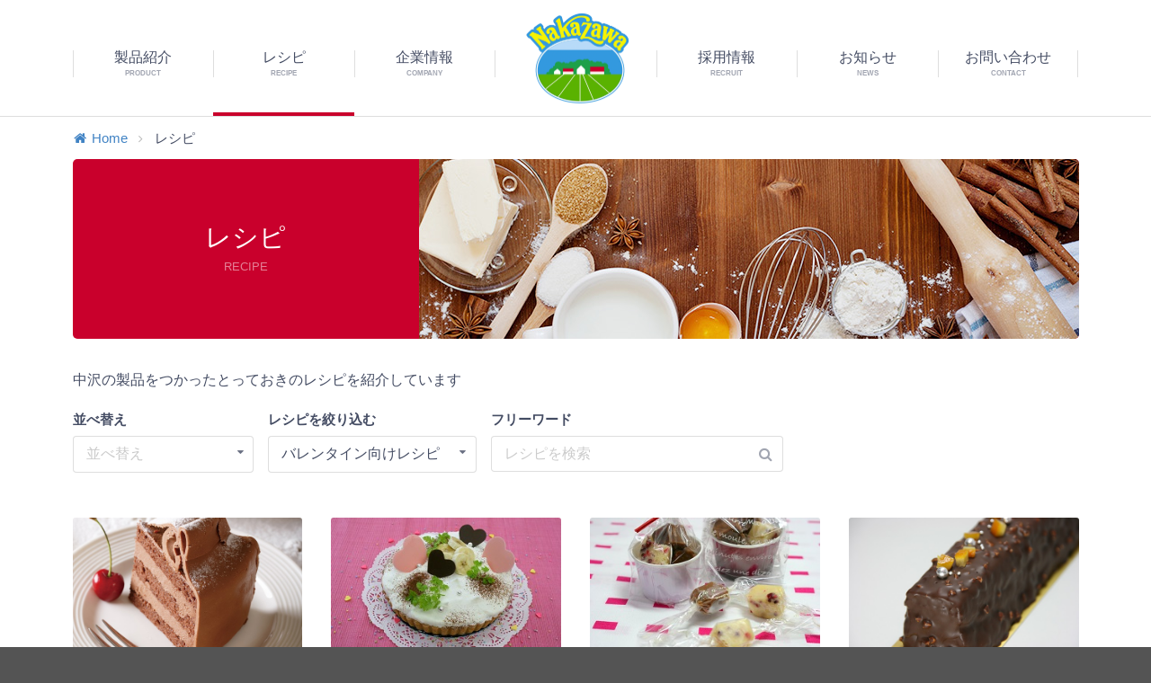

--- FILE ---
content_type: text/html; charset=UTF-8
request_url: https://www.nakazawa.co.jp/recipe/?c=recipe_for_valentine2021&offset=24
body_size: 56543
content:
<!--新サーバー--><!DOCTYPE html>
<!--[if lt IE 7 ]> <html class="nz no-js ie6 lt-ie9 lt-ie8 lt-ie7" lang="ja"> <![endif]-->
<!--[if IE 7 ]>    <html class="nz no-js ie7 lt-ie9 lt-ie8 "       lang="ja"> <![endif]-->
<!--[if IE 8 ]>    <html class="nz no-js ie8 lt-ie9 "              lang="ja"> <![endif]-->
<!--[if IE 9 ]>    <html class="nz no-js ie9"                      lang="ja"> <![endif]-->
<!--[if (gte IE 9)|!(IE)]><!--> <html class="no-js nz" lang="ja"> <!--<![endif]-->
<head>
   <meta charset="UTF-8" />
   <meta http-equiv="X-UA-Compatible" content="IE=edge">
   <meta name="viewport" content="width=device-width, initial-scale=1, minimum-scale=1 , user-scalable=no">
   <title>レシピ | NAKAZAWA 中沢グループ 「生クリームの美味しさをゆっくり、しっかり」</title>
   <meta name="description" content="中沢の製品をつかったとっておきのレシピを紹介します！ - 中沢グループのオフィシャルウェブサイト。生クリームを中心とした家庭用・業務用乳製品の製造販売。中沢グループについてや製品、製法に関する情報を提供しています。">
   <meta name="keywords"    content="中沢グループ,nakazawa,生クリーム,乳製品,中沢乳業,中沢フーズ、中沢建物,中沢情報,クロテッドクリーム,中沢　生クリーム,サワークリーム" />
   <meta name="copyright"   content="Copyright (c) 2016 NAKAZAWA All rights reserved.">

   
   <!-- favicon -->
   <link rel="shortcut icon" href="/favicon.ico">
   <link rel="icon" type="image/png" href="/favicon.ico">
      <meta name="msapplication-TileImage" content="">
   <meta name="msapplication-TileColor" content="#ffffff">
   <!-- OGP -->
   <meta property="og:title"     content="レシピ | NAKAZAWA 中沢グループ 「生クリームの美味しさをゆっくり、しっかり」">
   <meta property="og:type"      content="website">
   <meta property="og:url"       content="https://www.nakazawa.co.jp/recipe/?c=recipe_for_valentine2021&offset=24">
   <meta property="og:image"     content="https://www.nakazawa.co.jp/images/meta/ogp-img.png">
   <meta property="og:description" content="中沢の製品をつかったとっておきのレシピを紹介します！ - 中沢グループのオフィシャルウェブサイト。生クリームを中心とした家庭用・業務用乳製品の製造販売。中沢グループについてや製品、製法に関する情報を提供しています。">

      <meta property="og:site_name" content="NAKAZAWA">
   <meta property="og:locale"    content="en_US">
   <meta property="fb:admins"    content="">
   <meta property="fb:app_id"    content="719166331478611">
   <link rel="stylesheet" href="/dist/css/main.css?v=20251126073023">
   <link rel="stylesheet" href="/assets/js/libs/magnific-popup/magnific-popup.css">
      <link rel="stylesheet" href="https://maxcdn.bootstrapcdn.com/font-awesome/4.5.0/css/font-awesome.min.css">
   <link type="text/css" rel="stylesheet" media="all" href="/dist/semantic/semantic.css" />

   
               <script src="https://cdnjs.cloudflare.com/ajax/libs/modernizr/2.8.3/modernizr.min.js"></script>
   <script src="https://ajax.googleapis.com/ajax/libs/jquery/1.11.3/jquery.min.js"></script>

   <script type="text/javascript" src="/dist/semantic/semantic.js"></script>

   <script src="https://cdnjs.cloudflare.com/ajax/libs/jquery-easing/1.3/jquery.easing.min.js"></script>
   <script src="https://cdnjs.cloudflare.com/ajax/libs/velocity/1.2.3/velocity.min.js"></script>
   <script src="https://cdnjs.cloudflare.com/ajax/libs/device.js/0.2.7/device.min.js"></script>
   <script src="/assets/js/libs/jquery.ua.min.js"></script>
   <script src='/assets/js/libs/magnific-popup/jquery.magnific-popup.min.js'></script>
<!--
   <script src="/assets/js/libs/jquery.depend-1.1.7.min.js"></script>
    -->
   <script src="/assets/js/libs/jquery.browser.min.js"></script>




   <style>
      ::-webkit-input-placeholder{
         color:#666 !important;
      }

      ::-moz-placeholder{
         color:#666 !important;
      }

      :-ms-input-placeholder {
         color:#666 !important;
      }

   </style>
   <meta name="facebook-domain-verification" content="68bctxyijtt6oss0qpoyevb22aq20o" />
   <!-- Google tag (gtag.js) -->
<script async src="https://www.googletagmanager.com/gtag/js?id=UA-75746717-1"></script>
<script>
  window.dataLayer = window.dataLayer || [];
  function gtag(){dataLayer.push(arguments);}
  gtag('js', new Date());

  gtag('config', 'G-0NWBJVGXN6');
  gtag('config', 'UA-75746717-1');
</script></head>
<body id="page--recipe" class="page--list">


   
   <div class="ui sidebar top" style="background-color: white;">

      <div class="nz-sp-menu">

         <div class="nz-sp-menu__head">

            <div class="nz-sp-menu__title">
               <a class="nz-sp-menu__title__hit" href="https://www.nakazawa.co.jp/"><img src="/images/common/brand-logo.png" alt="nakazawa"/></a>
            </div>
            <div class="nz-sp-menu__sp-nav-trigger">
               <a class="nz-sp-menu__sp-nav-trigger__hit" href="#">
                  <i class="remove icon"></i>
               </a>
            </div>
         </div>

         <nav class="nz-sp-menu__nav">
            <ul class="nz-sp-menu__nav__list">
               <li class="nz-sp-menu__nav__list__item">
                  <a class="nz-sp-menu__nav__list__item__hit" href="https://www.nakazawa.co.jp/product">製品紹介</a>
               </li>
               <li class="nz-sp-menu__nav__list__item">
                  <a class="nz-sp-menu__nav__list__item__hit" href="https://www.nakazawa.co.jp/recipe">レシピ</a>
               </li>
               <li class="nz-sp-menu__nav__list__item">
                  <a class="nz-sp-menu__nav__list__item__hit" href="https://www.nakazawa.co.jp/company">企業情報</a>
               </li>
               <li class="nz-sp-menu__nav__list__item">
                  <a class="nz-sp-menu__nav__list__item__hit" href="https://www.nakazawa.co.jp/recruit">採用情報</a>
               </li>
               <li class="nz-sp-menu__nav__list__item">
                  <a class="nz-sp-menu__nav__list__item__hit" href="https://www.nakazawa.co.jp/news">お知らせ</a>
               </li>
               <li class="nz-sp-menu__nav__list__item">
                  <a class="nz-sp-menu__nav__list__item__hit" href="https://www.nakazawa.co.jp/contact">お問い合わせ</a>
               </li>
            </ul>
                     </nav>

      </div>

   </div>

   <!-- ↓↓↓↓↓↓↓↓↓↓↓↓↓↓↓↓↓↓↓↓↓↓↓↓ pusher START ↓↓↓↓↓↓↓↓↓↓↓↓↓↓↓↓↓↓↓↓↓↓↓↓ -->
   <div class="pusher">



      


      <header class="nz-header">
         <div class="nz-header__inner ui container">
            <div class="nz-header__sp-nav-trigger">
               <a class="nz-header__sp-nav-trigger__hit" href="https://www.nakazawa.co.jp/">
                  <i class="sidebar icon"></i>
               </a>
            </div>

            <h1 class="nz-header__title">
               <a class="nz-header__title__hit" href="https://www.nakazawa.co.jp/"><img src="/images/common/brand-logo.png" alt="nakazawa"/></a>
            </h1>
            <nav class="nz-header__nav">
               <ul class="nz-header__nav__list">
                  <li class="nz-header__nav__list__item nz-header__nav__list__item--product">
                     <a href="https://www.nakazawa.co.jp/product" title="製品紹介" class="nz-header__nav__list__item__hit">
                        <span class="nz-header__nav__list__item__main">製品紹介</span>
                        <span class="nz-header__nav__list__item__sub">PRODUCT</span>
                     </a>
                  </li>
                  <li class="nz-header__nav__list__item nz-header__nav__list__item--is-active nz-header__nav__list__item--recipe">
                     <a href="https://www.nakazawa.co.jp/recipe" title="レシピ" class="nz-header__nav__list__item__hit">
                        <span class="nz-header__nav__list__item__main">レシピ</span>
                        <span class="nz-header__nav__list__item__sub">RECIPE</span>
                     </a>
                  </li>
                  <li class="nz-header__nav__list__item nz-header__nav__list__item--company">
                     <a href="https://www.nakazawa.co.jp/company" title="企業情報" class="nz-header__nav__list__item__hit">
                        <span class="nz-header__nav__list__item__main">企業情報</span>
                        <span class="nz-header__nav__list__item__sub">COMPANY</span>
                     </a>
                  </li>
                  <li class="nz-header__nav__list__item nz-header__nav__list__item--spacer"></li>
                  <li class="nz-header__nav__list__item nz-header__nav__list__item--recruit">
                     <a href="https://www.nakazawa.co.jp/recruit" title="採用情報" class="nz-header__nav__list__item__hit">
                        <span class="nz-header__nav__list__item__main">採用情報</span>
                        <span class="nz-header__nav__list__item__sub">RECRUIT</span>
                     </a>
                  </li>
                  <li class="nz-header__nav__list__item nz-header__nav__list__item--news">
                     <a href="https://www.nakazawa.co.jp/news" title="お知らせ" class="nz-header__nav__list__item__hit">
                        <span class="nz-header__nav__list__item__main">お知らせ</span>
                        <span class="nz-header__nav__list__item__sub">NEWS</span>
                     </a>
                  </li>
                  <li class="nz-header__nav__list__item nz-header__nav__list__item--contact">
                     <a href="https://www.nakazawa.co.jp/contact" title="お問い合わせ" class="nz-header__nav__list__item__hit">
                        <span class="nz-header__nav__list__item__main">お問い合わせ</span>
                        <span class="nz-header__nav__list__item__sub">CONTACT</span>
                     </a>
                  </li>
               </ul>
            </nav>

         </div>
      </header>









               <!-- ▼ breadcrumb -->
         <div class="ui container">
            <div class="nz-breadcrumb">
               <div class="ui small breadcrumb">

                  <a class="section" href="https://www.nakazawa.co.jp/"><i class="home icon"></i>Home</a>


                                       
                        <i class="right angle icon divider"></i>
                        <div class="active section">レシピ</div>

                                       
               </div>
            </div>
         </div>
      <!-- △ breadcrumb -->
      

<div class="ui container">


   <!-- ▼ main-header -->
   <div class="ui column">
      <div class="nz-main-title nz-main-title--red">
         <div class="nz-main-title__inner">
            <div class="nz-main-title__title">
               <div class="nz-main-title__title__group">
                  <p class="nz-main-title__title__main">レシピ</p>
                  <p class="nz-main-title__title__sub">RECIPE</p>
               </div>
            </div>
            <div class="nz-main-title__pic">

               <img src="/images/recipe/main.jpg" alt=""/>

            </div>
         </div>
      </div>
   </div>
   <!-- △ main-header -->

   <p>中沢の製品をつかったとっておきのレシピを紹介しています</p>

   
   <!-- ▼ 検索 -->
   <form class="ui form l-mb50">
      <div class="fields">
         <div class="three wide field">
            <label>並べ替え</label>
            <select class="ui selection dropdown compact" name="sort" onchange="this.form.submit()">
              <option value="">並べ替え</option>
              <option value="stamp" >新着レシピ順</option>
              <option value="title" >50音順</option>
            </select>
         </div>
         <div class="eleven wide field">
            <div class=" fields">
               <div class="field">
                  <label>レシピを絞り込む</label>
                  <select class="ui selection compact dropdown" name="c" onchange="this.form.submit()">
                     <option value="">テーマ・ジャンル</option>
                                             <option value="recipe_for_creamsday_sweets" >生クリームの日（お菓子）</option>
                                             <option value="recipe_for_creamsday_cook" >生クリームの日（料理）</option>
                                             <option value="recipr_for_shortcakeday" >ショートケーキの日向けレシピ</option>
                                             <option value="recipe_for_chocolatewhip" >チョコレートホイップ</option>
                                             <option value="recipe_for_englishcake" >イギリス菓子レシピ</option>
                                             <option value="recipe_for_wine" >ワインに合うレシピ</option>
                                             <option value="recipe_for_valentine2021" selected>バレンタイン向けレシピ</option>
                                             <option value="recipr_for_halloween" >ハロウィンおすすめレシピ</option>
                                             <option value="recipe_for_sweets" >スイーツ</option>
                                             <option value="recipr_for_cooking" >料理</option>
                                             <option value="recipe_for_highfat" >生クリーム（高脂肪）</option>
                                             <option value="recipe_for_lowfat" >生クリーム（低脂肪）</option>
                                             <option value="recipe_for_sourcream" >サワークリーム</option>
                                             <option value="recipe_for_clotted" >中沢クロテッド</option>
                                             <option value="recipe_for_yogourt" >ヨーグルト</option>
                                             <option value="recipe_for_others" >その他乳製品</option>
                                             <option value="recipe_for_cheese" >チーズ類</option>
                                             <option value="recipe_for_easy" >簡単レシピ</option>
                                             <option value="recipr_for_package" >パッケージ掲載</option>
                                             <option value="recipe_for_eco" >ECOレシピ</option>
                                             <option value="recipe_for_single" >一パック使いきり</option>
                                             <option value="recipe_for_movie" >動画付きレシピ</option>
                                             <option value="recipe_for_maindish" >ご飯・パン・麺類</option>
                                             <option value="recipe_for_sidedish" >メインのおかず</option>
                                             <option value="recipe_for_appetizer" >サブのおかず・オードブル・おつまみ</option>
                                             <option value="recipe_for_soup" >スープ・汁</option>
                                             <option value="recipe_for_baked" >焼き菓子</option>
                                             <option value="recipe_for_confectionary" >生菓子・冷菓</option>
                                             <option value="recipe_for_drink" >ドリンク</option>
                                             <option value="recipe_for_chocolate" >その他（チョコレート・キャラメル等）</option>
                                             <option value="recipe_for_nofire" >火を使わないレシピ</option>
                                             <option value="recipe_for_xmas" >クリスマス向け</option>
                                             <option value="recipe_for_homerestaurant" >おうちレストランレシピ</option>
                                             <option value="recipe_for_seasonal1" >季節のレシピ春夏秋冬</option>
                                             <option value="recipe_for_seasonal2" >季節のレシピお正月</option>
                                             <option value="recipe_for_homecafe" >おうちカフェレシピ</option>
                                       </select>
               </div>
               <div class="seven wide field">
                  <label>フリーワード</label>
                  <div class="ui fluid category search">
                     <div class="ui icon input">
                        <input class="prompt" type="text" placeholder="レシピを検索" name="q" value="" onchange="this.form.submit()">
                        <i class="search icon"></i>
                     </div>
                  </div>
               </div>
            </div>
         </div>
      </div>
         </form>
   <!-- △ 検索 -->

</div>


<div id="recipes ui">

   
      <!-- ▼ recipe一覧 -->
      <div class="nz-recipe-list">
         <!-- <div class="ui four column grid container stackable"> -->
         <div class="ui grid centered container">

                                       <!-- ▼ loop -->
<div class="nz-recipe-list__item four wide computer eight wide tablet eight wide mobile column">
   <a class="nz-recipe-list__item__hit" href="/recipe/detail/1403">
      <div class="nz-recipe-list__item__thumb" style="background-image: url(

         https://www.nakazawa.co.jp/img/files/recipe/1/4/1403/thumb.jpg?20251117190522      );">
                                                                                                                                                                                                                              </div>
      <div class="nz-recipe-list__item__content">
                  <div class="nz-recipe-list__item__header">シャンティショコラ（N ショコラティエ使用）</div>
         <div class="nz-recipe-list__item__description">
            手間をかけずにシャンティショコラが簡単につくれます（業務用）         </div>
      </div>
   </a>
</div>
<!-- △ loop -->
                           <!-- ▼ loop -->
<div class="nz-recipe-list__item four wide computer eight wide tablet eight wide mobile column">
   <a class="nz-recipe-list__item__hit" href="/recipe/detail/1388">
      <div class="nz-recipe-list__item__thumb" style="background-image: url(

         https://www.nakazawa.co.jp/img/files/recipe/1/3/1388/thumb.jpg?20220817174456      );">
                                                                                                                                                            </div>
      <div class="nz-recipe-list__item__content">
                  <div class="nz-recipe-list__item__header">生チョコバナナタルト</div>
         <div class="nz-recipe-list__item__description">
            みんな大好き”チョコバナナ”の組み合わせをタルトに仕上げました。プレゼントにするのがもったいないほどのおいしさです。         </div>
      </div>
   </a>
</div>
<!-- △ loop -->
                           <!-- ▼ loop -->
<div class="nz-recipe-list__item four wide computer eight wide tablet eight wide mobile column">
   <a class="nz-recipe-list__item__hit" href="/recipe/detail/1387">
      <div class="nz-recipe-list__item__thumb" style="background-image: url(

         https://www.nakazawa.co.jp/img/files/recipe/1/3/1387/thumb.jpg?20220817174334      );">
                                                                                                                                                                                             </div>
      <div class="nz-recipe-list__item__content">
                  <div class="nz-recipe-list__item__header">クロテッドチョコレートファッジ</div>
         <div class="nz-recipe-list__item__description">
            イギリスの伝統菓子であるファッジを「中沢クロテッド」を使ってつくりました         </div>
      </div>
   </a>
</div>
<!-- △ loop -->
                           <!-- ▼ loop -->
<div class="nz-recipe-list__item four wide computer eight wide tablet eight wide mobile column">
   <a class="nz-recipe-list__item__hit" href="/recipe/detail/1381">
      <div class="nz-recipe-list__item__thumb" style="background-image: url(

         https://www.nakazawa.co.jp/img/files/recipe/1/3/1381/thumb.jpg?20250226115614      );">
                                                                                                                                                                                             </div>
      <div class="nz-recipe-list__item__content">
                  <div class="nz-recipe-list__item__header">パウンド・ショコラ・オランジュ</div>
         <div class="nz-recipe-list__item__description">
            フェルクリンのチョコレートをふんだんに使用したチョコレート感たっぷりのパウンドケーキ         </div>
      </div>
   </a>
</div>
<!-- △ loop -->
                           <!-- ▼ loop -->
<div class="nz-recipe-list__item four wide computer eight wide tablet eight wide mobile column">
   <a class="nz-recipe-list__item__hit" href="/recipe/detail/1380">
      <div class="nz-recipe-list__item__thumb" style="background-image: url(

         https://www.nakazawa.co.jp/img/files/recipe/1/3/1380/thumb.jpg?20230627155424      );">
                                                                                                                                                                                             </div>
      <div class="nz-recipe-list__item__content">
                  <div class="nz-recipe-list__item__header">アントルメ　トロワ　ショコラ</div>
         <div class="nz-recipe-list__item__description">
            ブラウニー生地に異なる3層のチョコレートムースを贅沢に重ねました         </div>
      </div>
   </a>
</div>
<!-- △ loop -->
                           <!-- ▼ loop -->
<div class="nz-recipe-list__item four wide computer eight wide tablet eight wide mobile column">
   <a class="nz-recipe-list__item__hit" href="/recipe/detail/1379">
      <div class="nz-recipe-list__item__thumb" style="background-image: url(

         https://www.nakazawa.co.jp/img/files/recipe/1/3/1379/thumb.jpg?20251117192120      );">
                                                                                                                                                                                                                                                               </div>
      <div class="nz-recipe-list__item__content">
                  <div class="nz-recipe-list__item__header">乳酸菌入り生チョコタルトレット</div>
         <div class="nz-recipe-list__item__description">
            サワークリームが生チョコに濃厚な味わいと絶妙な酸味をもたらします。バレンタインにあの人へ。         </div>
      </div>
   </a>
</div>
<!-- △ loop -->
                           <!-- ▼ loop -->
<div class="nz-recipe-list__item four wide computer eight wide tablet eight wide mobile column">
   <a class="nz-recipe-list__item__hit" href="/recipe/detail/1378">
      <div class="nz-recipe-list__item__thumb" style="background-image: url(

         https://www.nakazawa.co.jp/img/files/recipe/1/3/1378/thumb.jpg?20231228144337      );">
                                                                                                                                                                                                                                                               </div>
      <div class="nz-recipe-list__item__content">
                  <div class="nz-recipe-list__item__header">生チョコタルトレット</div>
         <div class="nz-recipe-list__item__description">
            材料３つで出来る生チョコです。アラザンやトッピングシュガーで可愛く飾ってバレンタインの友チョコに。         </div>
      </div>
   </a>
</div>
<!-- △ loop -->
                           <!-- ▼ loop -->
<div class="nz-recipe-list__item four wide computer eight wide tablet eight wide mobile column">
   <a class="nz-recipe-list__item__hit" href="/recipe/detail/1377">
      <div class="nz-recipe-list__item__thumb" style="background-image: url(

         https://www.nakazawa.co.jp/img/files/recipe/1/3/1377/thumb.jpg?20220817181703      );">
                                                                                                                                                                                                                              </div>
      <div class="nz-recipe-list__item__content">
                  <div class="nz-recipe-list__item__header">簡単ガトーショコラ</div>
         <div class="nz-recipe-list__item__description">
            たくさん作れる可愛くて美味しいガトーショコラ。バレンタインの友チョコにぴったり！難しそう？実は全ての材料をよく混ぜて焼くだけなんです。         </div>
      </div>
   </a>
</div>
<!-- △ loop -->
                           <!-- ▼ loop -->
<div class="nz-recipe-list__item four wide computer eight wide tablet eight wide mobile column">
   <a class="nz-recipe-list__item__hit" href="/recipe/detail/1371">
      <div class="nz-recipe-list__item__thumb" style="background-image: url(

         https://www.nakazawa.co.jp/img/files/recipe/1/3/1371/thumb.jpg?20220817184006      );">
                                                                                                                                                            </div>
      <div class="nz-recipe-list__item__content">
                  <div class="nz-recipe-list__item__header">チョコレートケーキ</div>
         <div class="nz-recipe-list__item__description">
            中沢フレッシュクリーム36％をチョコレートクリームとグラサージュショコラに使用した、リッチな味わいのバレンタインにぴったりのチョコレートケーキです。         </div>
      </div>
   </a>
</div>
<!-- △ loop -->
                           <!-- ▼ loop -->
<div class="nz-recipe-list__item four wide computer eight wide tablet eight wide mobile column">
   <a class="nz-recipe-list__item__hit" href="/recipe/detail/1372">
      <div class="nz-recipe-list__item__thumb" style="background-image: url(

         https://www.nakazawa.co.jp/img/files/recipe/1/3/1372/thumb.jpg?20220817184348      );">
                                                                                                                                                                                             </div>
      <div class="nz-recipe-list__item__content">
                  <div class="nz-recipe-list__item__header">生チョコナッツ</div>
         <div class="nz-recipe-list__item__description">
            ガナッシュクリームに中沢フレッシュクリーム36％をたっぷりと使った、生チョコナッツです。好きな大きさにカットして、友人へのバレンタインにどうぞ。         </div>
      </div>
   </a>
</div>
<!-- △ loop -->
                           <!-- ▼ loop -->
<div class="nz-recipe-list__item four wide computer eight wide tablet eight wide mobile column">
   <a class="nz-recipe-list__item__hit" href="/recipe/detail/1340">
      <div class="nz-recipe-list__item__thumb" style="background-image: url(

         https://www.nakazawa.co.jp/img/files/recipe/1/3/1340/thumb.jpg?20220824154334      );">
                                                                                                                                                                                             </div>
      <div class="nz-recipe-list__item__content">
                  <div class="nz-recipe-list__item__header">クラムチョコボール</div>
         <div class="nz-recipe-list__item__description">
            中沢フレッシュクリーム36％とクラム(そぼろ状にしたスポンジ)とナッツを混ぜて丸めてチョコレートでコーティングしたチョコボールです。隠し味にオレンジマーマレードが入っています。バレンタインのプレゼントにもおすすめです。         </div>
      </div>
   </a>
</div>
<!-- △ loop -->
                           <!-- ▼ loop -->
<div class="nz-recipe-list__item four wide computer eight wide tablet eight wide mobile column">
   <a class="nz-recipe-list__item__hit" href="/recipe/detail/1342">
      <div class="nz-recipe-list__item__thumb" style="background-image: url(

         https://www.nakazawa.co.jp/img/files/recipe/1/3/1342/thumb.jpg?20210120121235      );">
                                                                                                                                                                                             </div>
      <div class="nz-recipe-list__item__content">
                  <div class="nz-recipe-list__item__header__ambassador"><small>2016クリームアンバサダー<br />考案レシピ<br />バレンタインレシピ</small></div>
                  <div class="nz-recipe-list__item__header">サクサク！フォンダンショコラ風カップケーキ</div>
         <div class="nz-recipe-list__item__description">
            クッキー生地の配合をベースにしたココア生地で、ガナッシュクリームを包んだカップケーキです。バターの代わりに中沢クロテッドを使用しています。焼きたては、サクサクと香ばしく、２～３日おくとしっとりした味わいが楽しめます。電子レンジに30秒ほどかければ中のガナッシュクリームがとろけて、さらにおいしくなります。バレンタインのプレゼントにもおすすめです。         </div>
      </div>
   </a>
</div>
<!-- △ loop -->
                           <!-- ▼ loop -->
<div class="nz-recipe-list__item four wide computer eight wide tablet eight wide mobile column">
   <a class="nz-recipe-list__item__hit" href="/recipe/detail/1338">
      <div class="nz-recipe-list__item__thumb" style="background-image: url(

         https://www.nakazawa.co.jp/img/files/recipe/1/3/1338/thumb.jpg?20230627171810      );">
                                                                                                                                                                                                                              </div>
      <div class="nz-recipe-list__item__content">
                  <div class="nz-recipe-list__item__header">チョコスフレプリン</div>
         <div class="nz-recipe-list__item__description">
            プリンとスフレが２層になったとても贅沢なひと品。焼きたてはショコラショー＆スフレ、冷やしたらチョコプリン＆スフレと、焼きたてでも冷やしても楽しめます。チョコレート好きにはたまらないカップデザートをクリスマスのおもてなしにいかがですか。         </div>
      </div>
   </a>
</div>
<!-- △ loop -->
                           <!-- ▼ loop -->
<div class="nz-recipe-list__item four wide computer eight wide tablet eight wide mobile column">
   <a class="nz-recipe-list__item__hit" href="/recipe/detail/1321">
      <div class="nz-recipe-list__item__thumb" style="background-image: url(

         https://www.nakazawa.co.jp/img/files/recipe/1/3/1321/thumb.jpg?20210120121412      );">
                                                                                                                                                                                             </div>
      <div class="nz-recipe-list__item__content">
                  <div class="nz-recipe-list__item__header">クロテッドクッキー</div>
         <div class="nz-recipe-list__item__description">
            中沢クロテッドを使用したさくさくのクッキーです。ちょっとしたプレゼントにもオススメです。         </div>
      </div>
   </a>
</div>
<!-- △ loop -->
                           <!-- ▼ loop -->
<div class="nz-recipe-list__item four wide computer eight wide tablet eight wide mobile column">
   <a class="nz-recipe-list__item__hit" href="/recipe/detail/1320">
      <div class="nz-recipe-list__item__thumb" style="background-image: url(

         https://www.nakazawa.co.jp/img/files/recipe/1/3/1320/thumb.jpg?20210120121436      );">
                                                                                                                                                                                             </div>
      <div class="nz-recipe-list__item__content">
                  <div class="nz-recipe-list__item__header">クロテッドカップケーキ</div>
         <div class="nz-recipe-list__item__description">
            バターの代わりに「中沢クロテッド」を使いました。しっとりとやさしい味わいのカップケーキです。お好みで可愛くデコレーションするのもオススメです。バレンタインのプレゼントにもおすすめです。         </div>
      </div>
   </a>
</div>
<!-- △ loop -->
                           <!-- ▼ loop -->
<div class="nz-recipe-list__item four wide computer eight wide tablet eight wide mobile column">
   <a class="nz-recipe-list__item__hit" href="/recipe/detail/1315">
      <div class="nz-recipe-list__item__thumb" style="background-image: url(

         https://www.nakazawa.co.jp/img/files/recipe/1/3/1315/thumb.jpg?20220824160241      );">
                                                                                                                                                                                                                              </div>
      <div class="nz-recipe-list__item__content">
                  <div class="nz-recipe-list__item__header">簡単！手作り生チョコ</div>
         <div class="nz-recipe-list__item__description">
            クリームとチョコで簡単生チョコ。。バレンタインのプレゼントにもおすすめです。         </div>
      </div>
   </a>
</div>
<!-- △ loop -->
                           <!-- ▼ loop -->
<div class="nz-recipe-list__item four wide computer eight wide tablet eight wide mobile column">
   <a class="nz-recipe-list__item__hit" href="/recipe/detail/1305">
      <div class="nz-recipe-list__item__thumb" style="background-image: url(

         https://www.nakazawa.co.jp/img/files/recipe/1/3/1305/thumb.jpg?20220824160641      );">
                                                                                                                                                                                             </div>
      <div class="nz-recipe-list__item__content">
                  <div class="nz-recipe-list__item__header">マドレーヌ・ショコラ</div>
         <div class="nz-recipe-list__item__description">
            生地にチョコレートを加え、仕上げにフランボワーズジャムをあしらったおしゃれなマドレーヌ。バレンタインのプレゼントにもおすすめです。         </div>
      </div>
   </a>
</div>
<!-- △ loop -->
                           <!-- ▼ loop -->
<div class="nz-recipe-list__item four wide computer eight wide tablet eight wide mobile column">
   <a class="nz-recipe-list__item__hit" href="/recipe/detail/1296">
      <div class="nz-recipe-list__item__thumb" style="background-image: url(

         https://www.nakazawa.co.jp/img/files/recipe/1/2/1296/thumb.jpg?20220824161136      );">
                                                                                                                                                                                             </div>
      <div class="nz-recipe-list__item__content">
                  <div class="nz-recipe-list__item__header">ガトーショコラ</div>
         <div class="nz-recipe-list__item__description">
            濃厚なガトーショコラにとろっとホイップを添えて。バレンタインのプレゼントにもおすすめです。         </div>
      </div>
   </a>
</div>
<!-- △ loop -->
                           <!-- ▼ loop -->
<div class="nz-recipe-list__item four wide computer eight wide tablet eight wide mobile column">
   <a class="nz-recipe-list__item__hit" href="/recipe/detail/1286">
      <div class="nz-recipe-list__item__thumb" style="background-image: url(

         https://www.nakazawa.co.jp/img/files/recipe/1/2/1286/thumb.jpg?20220824164154      );">
                                                                                                                                                                                                                                                               </div>
      <div class="nz-recipe-list__item__content">
                  <div class="nz-recipe-list__item__header">チョコレートマーブルチーズケーキ</div>
         <div class="nz-recipe-list__item__description">
            チーズとマーブル状チョコの組み合わせがあと引くチーズケーキです。         </div>
      </div>
   </a>
</div>
<!-- △ loop -->
                           <!-- ▼ loop -->
<div class="nz-recipe-list__item four wide computer eight wide tablet eight wide mobile column">
   <a class="nz-recipe-list__item__hit" href="/recipe/detail/1277">
      <div class="nz-recipe-list__item__thumb" style="background-image: url(

         https://www.nakazawa.co.jp/img/files/recipe/1/2/1277/thumb.jpg?20230628141921      );">
                                                                                          </div>
      <div class="nz-recipe-list__item__content">
                  <div class="nz-recipe-list__item__header">フォンダンショコラ</div>
         <div class="nz-recipe-list__item__description">
            出来立てをカットすると、熱々のガナッシュがとろ～っと出てくる、濃厚なチョコレートケーキ。ホイップしたクリームを添えると、より一層贅沢な味わいに！バレンタインのプレゼントにもおすすめです。         </div>
      </div>
   </a>
</div>
<!-- △ loop -->
                           <!-- ▼ loop -->
<div class="nz-recipe-list__item four wide computer eight wide tablet eight wide mobile column">
   <a class="nz-recipe-list__item__hit" href="/recipe/detail/1273">
      <div class="nz-recipe-list__item__thumb" style="background-image: url(

         https://www.nakazawa.co.jp/img/files/recipe/1/2/1273/thumb.jpg?20220824165422      );">
                                                                                                                                                                                             </div>
      <div class="nz-recipe-list__item__content">
                  <div class="nz-recipe-list__item__header">コーヒー風味の生チョコレート</div>
         <div class="nz-recipe-list__item__description">
            お酒にもコーヒーにも合う、大人の生チョコレートです。バレンタインのプレゼントにもおすすめです。         </div>
      </div>
   </a>
</div>
<!-- △ loop -->
                           <!-- ▼ loop -->
<div class="nz-recipe-list__item four wide computer eight wide tablet eight wide mobile column">
   <a class="nz-recipe-list__item__hit" href="/recipe/detail/1269">
      <div class="nz-recipe-list__item__thumb" style="background-image: url(

         https://www.nakazawa.co.jp/img/files/recipe/1/2/1269/thumb.jpg?20220824165624      );">
                                                                                                                                                                                                                              </div>
      <div class="nz-recipe-list__item__content">
                  <div class="nz-recipe-list__item__header">ロイヤルミルクティーの生チョコ</div>
         <div class="nz-recipe-list__item__description">
            ミルキーなチョコ味の中に気品のある紅茶風味が効いています。バレンタインのプレゼントにもおすすめです。         </div>
      </div>
   </a>
</div>
<!-- △ loop -->
                           <!-- ▼ loop -->
<div class="nz-recipe-list__item four wide computer eight wide tablet eight wide mobile column">
   <a class="nz-recipe-list__item__hit" href="/recipe/detail/1262">
      <div class="nz-recipe-list__item__thumb" style="background-image: url(

         https://www.nakazawa.co.jp/img/files/recipe/1/2/1262/thumb.jpg?20220824170405      );">
                                                                                                                                                                                             </div>
      <div class="nz-recipe-list__item__content">
                  <div class="nz-recipe-list__item__header">チョコレートクラムボール</div>
         <div class="nz-recipe-list__item__description">
            クラム状にしたスポンジとガナッシュの相性は抜群！かわいらしく仕上げてバレンタインのプレゼントにも。         </div>
      </div>
   </a>
</div>
<!-- △ loop -->
                           <!-- ▼ loop -->
<div class="nz-recipe-list__item four wide computer eight wide tablet eight wide mobile column">
   <a class="nz-recipe-list__item__hit" href="/recipe/detail/1256">
      <div class="nz-recipe-list__item__thumb" style="background-image: url(

         https://www.nakazawa.co.jp/img/files/recipe/1/2/1256/thumb.jpg?20220824170945      );">
                                                                                                                                                                                             </div>
      <div class="nz-recipe-list__item__content">
                  <div class="nz-recipe-list__item__header">トリュフ３種</div>
         <div class="nz-recipe-list__item__description">
            3種のチョコレートの風味が活きる、おいしさあふれるトリュフです。バレンタインのプレゼントにもおすすめです。         </div>
      </div>
   </a>
</div>
<!-- △ loop -->
                     </div>
      </div>
      <!-- △ recipe一覧 -->

      <!-- ▼ pager -->
      <div class="ui one column stackable center aligned page grid ">
         <div class="column twelve wide">

            <div class="ui basic icon buttons centered small">
                                 <a href="/recipe/?c=recipe_for_valentine2021&offset=0" class="ui button"><i class="angle left icon"></i></a>
               
                                  <a href="/recipe/?c=recipe_for_valentine2021&offset=0" class="ui button">1</a> <a class="ui button" style="background:#C9002C !important;color:#ffffff !important;">2</a> <a href="/recipe/?c=recipe_for_valentine2021&offset=48" class="ui button">3</a> <a href="/recipe/?c=recipe_for_valentine2021&offset=72" class="ui button">4</a>               
                                 <a href="/recipe/?c=recipe_for_valentine2021&offset=48" class="ui button"><i class="angle right icon"></i></a>
                           </div>

         </div>
      </div>
      <!-- △ pager -->

   
</div>
















      <div class="nz-footer__visual">
         <img src="/images/common/footer-base.svg" alt="" />
         <div class="nz-footer__visual__cow nz-footer__visual__cow--1">
            <img src="/images/common/cow-1.svg" alt="" />
         </div>
         <div class="nz-footer__visual__cow nz-footer__visual__cow--2">
            <img src="/images/common/cow-2.svg" alt="" />
         </div>
         <div class="nz-footer__visual__btn-pagetop">
            <a href="#pagetop">
               <img src="/images/common/btn-pagetop.svg" alt="" />
            </a>
         </div>
      </div>

      <footer class="nz-footer">
         <div class="ui container">
            <div class="ui grid stackable">
               <div class="four wide column">
                  <div class="nz-footer__head">

                     <div class="nz-footer__logo">
                        <a class="" href="https://www.nakazawa.co.jp/"><img src="/images/common/brand-logo.png" alt="nakazawa"/></a>
                     </div>
                                       </div>

               </div>
               <div class="twelve wide column">


                  <div class="ui three column doubling grid nz-footer__nav">

                     <div class="column nz-footer__nav__item">
                        <div class="nz-footer__nav__item__head">
                           <div class="nz-footer__nav__item__head__title">
                              <a href="https://www.nakazawa.co.jp/product">
                                 <i class="arrow circle right icon"></i> 製品紹介
                              </a>
                           </div>
                        </div>
                        <div class="nz-footer__nav__item__body">
                           <div class="nz-footer__nav__item__body__list">
                              <div class="nz-footer__nav__item__body__list__item">
                                 <a href="https://www.nakazawa.co.jp/product"><i class="angle right icon"></i>製品一覧</a>
                              </div>
                              <div class="nz-footer__nav__item__body__list__item">
                                 <a href="https://www.nakazawa.co.jp/product/?c=products_for_homeuse"><i class="angle right icon"></i>ご家庭向け製品</a>
                              </div>
                              <div class="nz-footer__nav__item__body__list__item">
                                 <a href="https://www.nakazawa.co.jp/product/?c=products_for_professional"><i class="angle right icon"></i>業務用製品</a>
                              </div>
                              <div class="nz-footer__nav__item__body__list__item">
                                 <a href="https://www.nakazawa.co.jp/product/nakazawa-history"><i class="angle right icon"></i>NAKAZAWA製品の歴史</a>
                              </div>
                              <div class="nz-footer__nav__item__body__list__item">
                                 <a href="https://www.nakazawa.co.jp/product/about-cream"><i class="angle right icon"></i>クリームについて</a>
                              </div>
                           </div>
                        </div>
                     </div>
                     <div class="column nz-footer__nav__item">
                        <div class="nz-footer__nav__item__head">
                           <div class="nz-footer__nav__item__head__title">
                              <a href="https://www.nakazawa.co.jp/recipe">
                                 <i class="arrow circle right icon"></i> レシピ
                              </a>
                           </div>
                        </div>
                        <div class="nz-footer__nav__item__body">
                           <div class="nz-footer__nav__item__body__list">
                                                               <div class="nz-footer__nav__item__body__list__item">
                                    <a href="https://www.nakazawa.co.jp/recipe/?c=recipe_for_creamsday_sweets"><i class="angle right icon"></i>生クリームの日（お菓子）</a>
                                 </div>
                                                               <div class="nz-footer__nav__item__body__list__item">
                                    <a href="https://www.nakazawa.co.jp/recipe/?c=recipe_for_creamsday_cook"><i class="angle right icon"></i>生クリームの日（料理）</a>
                                 </div>
                                                               <div class="nz-footer__nav__item__body__list__item">
                                    <a href="https://www.nakazawa.co.jp/recipe/?c=recipr_for_shortcakeday"><i class="angle right icon"></i>ショートケーキの日向けレシピ</a>
                                 </div>
                                                               <div class="nz-footer__nav__item__body__list__item">
                                    <a href="https://www.nakazawa.co.jp/recipe/?c=recipe_for_chocolatewhip"><i class="angle right icon"></i>チョコレートホイップ</a>
                                 </div>
                                                               <div class="nz-footer__nav__item__body__list__item">
                                    <a href="https://www.nakazawa.co.jp/recipe/?c=recipe_for_englishcake"><i class="angle right icon"></i>イギリス菓子レシピ</a>
                                 </div>
                                                               <div class="nz-footer__nav__item__body__list__item">
                                    <a href="https://www.nakazawa.co.jp/recipe/?c=recipe_for_wine"><i class="angle right icon"></i>ワインに合うレシピ</a>
                                 </div>
                                                            <div class=""><a href="https://www.nakazawa.co.jp/recipe"><small><i class="angle right icon"></i>レシピ一覧へ</small></a></div>
                           </div>
                        </div>
                     </div>
                     <div class="column nz-footer__nav__item">
                        <div class="nz-footer__nav__item__head">
                           <div class="nz-footer__nav__item__head__title">
                              <a href="https://www.nakazawa.co.jp/company">
                                 <i class="arrow circle right icon"></i> 企業情報
                              </a>
                           </div>
                        </div>
                        <div class="nz-footer__nav__item__body">
                           <div class="nz-footer__nav__item__body__list">
                              <div class="nz-footer__nav__item__body__list__item">
                                 <a href="https://www.nakazawa.co.jp/company/about"><i class="angle right icon"></i>グループ概要</a>
                              </div>
                              <div class="nz-footer__nav__item__body__list__item">
                                 <a href="https://www.nakazawa.co.jp/company/history"><i class="angle right icon"></i>沿革</a>
                              </div>
                              <div class="nz-footer__nav__item__body__list__item">
                                 <a href="https://www.nakazawa.co.jp/company/about#groups"><i class="angle right icon"></i>グループ会社紹介</a>
                              </div>
                                                             <div class="nz-footer__nav__item__body__list__item">
                                 <a href="https://www.nakazawa.co.jp/company/philosophy"><i class="angle right icon"></i>企業理念・経営理念・行動規範</a>
                              </div>
                           </div>
                        </div>
                     </div>
                     <div class="column nz-footer__nav__item">
                        <div class="nz-footer__nav__item__head">
                           <div class="nz-footer__nav__item__head__title">
                              <a href="https://www.nakazawa.co.jp/recruit">
                                 <i class="arrow circle right icon"></i> 採用情報
                              </a>
                           </div>
                        </div>
                        <div class="nz-footer__nav__item__body">
                           <div class="nz-footer__nav__item__body__list">
                                                          <div class="nz-footer__nav__item__body__list__item">
                                 <a href="https://www.nakazawa.co.jp/recruit/job-description"><i class="angle right icon"></i>中沢グループの仕事紹介</a>
                              </div>
                           </div>
                        </div>
                     </div>
                                          <div class="column nz-footer__nav__item">
                        <div class="nz-footer__nav__item__head">
                           <div class="nz-footer__nav__item__head__title">
                              <a href="https://www.nakazawa.co.jp/privacypolicy">
                                 <i class="arrow circle right icon"></i> 個人情報保護方針
                              </a>
                           </div>
                        </div>
                        <div class="nz-footer__nav__item__body">
                           <div class="nz-footer__nav__item__body__list">
                              <div class="nz-footer__nav__item__body__list__item">
                                 <a href="https://www.nakazawa.co.jp/privacypolicy"><i class="angle right icon"></i>個人情報保護方針</a>
                              </div>
                           </div>
                        </div>
                     </div>
                     <div class="column nz-footer__nav__item">
                        <div class="nz-footer__nav__item__head">
                           <div class="nz-footer__nav__item__head__title">
                              <a href="https://www.nakazawa.co.jp/contact">
                                 <i class="arrow circle right icon"></i> お問い合わせ
                              </a>
                           </div>
                        </div>
                        <div class="nz-footer__nav__item__body">
                           <div class="nz-footer__nav__item__body__list">
                              <div class="nz-footer__nav__item__body__list__item">
                                 <a href="https://www.nakazawa.co.jp/contact"><i class="angle right icon"></i>お問い合わせ</a>
                              </div>
                              <div class="nz-footer__nav__item__body__list__item">
                                 <a href="https://www.nakazawa.co.jp/contact/faq"><i class="angle right icon"></i>FAQ</a>
                              </div>
                              <div class="nz-footer__nav__item__body__list__item">
                                 <a href="/news/entry/1092"><i class="angle right icon"></i>閲覧環境</a>
                              </div>
                           </div>
                        </div>
                     </div>


                  </div>


               </div>
            </div>

            <hr class="nz-grass l-mt30" />
            <div class="nz-footer__copyright">
               <p><small>Copyright (c) 2016 NAKAZAWA All rights reserved.</small></p>
            </div>
         </div>
      </footer>



   </div>
   <!-- ↑↑↑↑↑↑↑↑↑↑↑↑↑↑↑↑↑↑↑↑↑↑↑↑ pusher E N D ↑↑↑↑↑↑↑↑↑↑↑↑↑↑↑↑↑↑↑↑↑↑↑↑ -->

   <!--[if lt IE 9]>
      <script src="/assets/js/libs/respond.min.js"></script>
      <script src="/assets/js/libs/rem.min.js"></script>
   <![endif]-->

   <!--[if lte IE 8]>
      <script src="/assets/js/libs/selectivizr-min.js"></script>
   <![endif]-->

            
   <script type="text/javascript" src="/dist/js/main.min.js"></script>

</body>
</html>


--- FILE ---
content_type: text/css
request_url: https://www.nakazawa.co.jp/dist/css/main.css?v=20251126073023
body_size: 135102
content:
@charset "UTF-8";
/*---  Colors  ---*/
/*-------------------
      Borders
--------------------*/
.pc {
  display: block !important; }

.sp {
  display: none !important; }

@media screen and (max-width: 768px) {
  .sp {
    display: block !important; }
  .pc {
    display: none !important; } }

/*
   http://codepen.io/awesomephant/pen/mAxHz
   ex
   .my-thing {
      @include long-shadow($type: text, $color: indigo, $length: 50, $fadeout: false, $skew: true, $direction: right);
   }
*/
/* easy hover */
/* fix to disable green android border */
[class^='nz'] {
  margin: 0;
  padding: 0;
  border: 0;
  font-size: 100%;
  font: inherit;
  vertical-align: baseline;
  -webkit-margin-before: 0px;
  -webkit-margin-after: 0px;
  -webkit-margin-start: 0px;
  -webkit-margin-end: 0px;
  -webkit-padding-start: 0px;
  list-style: none;
  box-sizing: border-box;
  font-family: 'Noto Sans Japanese', Verdana, '游ゴシック', YuGothic, 'ヒラギノ角ゴ W3', 'Hiragino Kaku Gothic', 'メイリオ', Meiryo, sans-serif; }
  [class^='nz']::before, [class^='nz']::after {
    box-sizing: border-box; }

body,
html {
  font-family: 'Noto Sans Japanese', Verdana, '游ゴシック', YuGothic, 'ヒラギノ角ゴ W3', 'Hiragino Kaku Gothic', 'メイリオ', Meiryo, sans-serif; }

/* Chrome, Safari */
input::-webkit-input-placeholder {
  color: #cccccc !important; }

/* Firefox */
input::-moz-placeholder {
  color: #cccccc !important; }

/* Firefox 18以前 */
input:-moz-placeholder {
  color: #cccccc !important; }

/* IE */
input:-ms-input-placeholder {
  color: #cccccc !important; }

img {
  -ms-interpolation-mode: bicubic; }

map area {
  border: none;
  outline: none; }

img[usemap] {
  max-width: 100%;
  height: auto; }

/*


   どうしてもな状況場合にのみ使用してください。
   ここが増えると大変です。


*/
.nz .ui.segment,
.nz .ui.segments {
  box-shadow: none; }

.nz .ui.button {
  font-weight: 400 !important; }

.nz .ui.table tbody tr th {
  background-color: #f9fafb;
  padding: 0.6875em 0.6875em;
  border-top: 1px solid rgba(34, 36, 38, 0.1); }

.nz .ui.table tbody tr:first-child th {
  border-top: none; }

.nz .ui.header {
  font-weight: 5conta00; }

.nz .ui.one.column.stackable.grid .column.nz-kill-unique-colum-contact-bottom {
  margin-top: -1em !important;
  padding-top: 0 !important;
  padding-bottom: 0 !important; }

.nz .ui.two.column.stackable.grid .column.nz-kill-unique-colum-recruit-bottom {
  margin-top: -1em !important;
  padding-top: 0 !important;
  padding-bottom: 0 !important; }

.nz .spink {
  background: #F09199 !important; }

/*
   jquery plugin等の のヘルパーcss等 （上書きの可能性があるためこちらへ）
*/
.nz-header {
  height: 70px;
  position: relative;
  z-index: 100;
  border-bottom: 1px solid rgba(34, 36, 38, 0.15);
  margin-bottom: 1em; }
  @media screen and (min-width: 768px) {
    .nz-header {
      height: 130px; } }
  .nz-header__inner {
    height: 100%; }
  .nz-header__title {
    height: 100%;
    width: 120px;
    position: absolute;
    top: 0;
    left: 50%;
    margin: 0;
    padding: 0;
    margin-left: -60px;
    text-align: center;
    z-index: 105; }
    .nz-header__title__hit {
      height: 100%;
      display: block;
      padding: 5px 0;
      transition: all 0.3s ease; }
      @media screen and (min-width: 768px) {
        .nz-header__title__hit {
          padding: 15px 0; } }
      @media screen and (min-width: 1200px) {
        .nz-header__title__hit {
          padding: 10px 0; } }
      .nz-header__title__hit img {
        height: 100%;
        width: auto; }
      .nz-header__title__hit:hover {
        -ms-transform: scale(1.05);
        transform: scale(1.05); }
  .nz-header__nav {
    text-align: center;
    height: 100%;
    z-index: 101;
    display: none; }
    @media screen and (min-width: 768px) {
      .nz-header__nav {
        display: block; } }
    .nz-header__nav__list {
      font-size: 0;
      margin: 0;
      height: 100%;
      list-style-type: none; }
      .nz-header__nav__list__item {
        font-size: 1rem;
        width: 14%;
        height: 100%;
        display: inline-block;
        vertical-align: middle;
        position: relative;
        font-size: 0.8rem; }
        @media screen and (min-width: 992px) {
          .nz-header__nav__list__item {
            font-size: 0.9rem; } }
        @media screen and (min-width: 1200px) {
          .nz-header__nav__list__item {
            font-size: 1rem; } }
        .nz-header__nav__list__item::before {
          content: "";
          width: 1px;
          background-color: rgba(34, 36, 38, 0.15);
          height: 30px;
          position: absolute;
          top: 56px;
          left: 0; }
        .nz-header__nav__list__item:last-child::after {
          content: "";
          width: 1px;
          background-color: rgba(34, 36, 38, 0.15);
          height: 30px;
          position: absolute;
          top: 56px;
          right: 0; }
        .nz-header__nav__list__item--is-active {
          border-bottom: 4px solid #3499DF; }
        .nz-header__nav__list__item--spacer {
          width: 16%; }
        .nz-header__nav__list__item__hit {
          color: #444C63;
          height: 100%;
          display: block;
          text-align: center;
          padding-top: 50px;
          transition: color 0.3s ease; }
          .nz-header__nav__list__item__hit:hover {
            color: #3499DF; }
        .nz-header__nav__list__item__main {
          font-weight: 500;
          display: block; }
        .nz-header__nav__list__item__sub {
          font-weight: 600;
          font-size: 0.5rem;
          display: block;
          color: rgba(68, 76, 99, 0.5);
          line-height: 1; }
        .nz-header__nav__list__item--recipe .nz-header__nav__list__item__hit:hover {
          color: #C9002C; }
        .nz-header__nav__list__item--recruit .nz-header__nav__list__item__hit:hover {
          color: #84C541; }
  .nz-header__sp-nav-trigger {
    height: 100%;
    position: absolute;
    top: 0;
    right: 0;
    width: 70px;
    text-align: center; }
    @media screen and (min-width: 768px) {
      .nz-header__sp-nav-trigger {
        display: none; } }
    .nz-header__sp-nav-trigger__hit {
      font-size: 1.5rem;
      line-height: 70px;
      color: rgba(68, 76, 99, 0.5); }

.nz-header__nav__list__item.nz-header__nav__list__item--is-active.nz-header__nav__list__item--recipe {
  border-color: #C9002C; }

.nz-header__nav__list__item.nz-header__nav__list__item--is-active.nz-header__nav__list__item--recruit {
  border-color: #84C541; }

.nz-sp-menu__head {
  height: 70px;
  position: relative; }

.nz-sp-menu__title {
  height: 100%;
  width: 120px;
  position: absolute;
  top: 0;
  left: 50%;
  margin: 0;
  padding: 0;
  margin-left: -60px;
  text-align: center;
  z-index: 105; }
  .nz-sp-menu__title__hit {
    height: 100%;
    display: block;
    padding: 5px 0;
    transition: all 0.3s ease; }
    .nz-sp-menu__title__hit img {
      height: 100%;
      width: auto; }
    .nz-sp-menu__title__hit:hover {
      -ms-transform: scale(1.05);
      transform: scale(1.05); }

.nz-sp-menu__sp-nav-trigger {
  height: 100%;
  position: absolute;
  top: 0;
  right: 0;
  width: 70px;
  text-align: center; }
  .nz-sp-menu__sp-nav-trigger__hit {
    font-size: 1.5rem;
    line-height: 70px;
    color: rgba(68, 76, 99, 0.5); }

.nz-sp-menu__nav__list {
  text-align: center;
  font-size: 0; }
  .nz-sp-menu__nav__list__item {
    display: inline-block;
    width: 100%;
    border-bottom: 1px solid rgba(34, 36, 38, 0.15);
    font-size: 1rem; }
    .nz-sp-menu__nav__list__item__hit {
      padding: 1em;
      display: block;
      color: #444C63; }
  .nz-sp-menu__nav__list--small .nz-sp-menu__nav__list__item {
    font-size: 0.8rem;
    width: 50%; }
    .nz-sp-menu__nav__list--small .nz-sp-menu__nav__list__item:nth-child(2n+1) {
      border-right: 1px solid rgba(34, 36, 38, 0.15); }

.nz-footer {
  margin-top: -5px;
  z-index: 90;
  background-color: #84C541;
  position: relative;
  color: white; }
  .nz-footer a {
    color: white; }
    .nz-footer a:hover {
      color: rgba(255, 255, 255, 0.8); }
  .nz-footer__visual {
    background: white;
    padding-top: 50px;
    position: relative; }
    .nz-footer__visual img {
      vertical-align: bottom;
      width: 140%;
      margin-left: -20%; }
      @media screen and (min-width: 768px) {
        .nz-footer__visual img {
          width: 120%;
          margin-left: -10%; } }
    .nz-footer__visual__cow {
      position: absolute;
      width: 5%;
      max-width: 50px; }
      .nz-footer__visual__cow img {
        width: 100%; }
      .nz-footer__visual__cow--1 {
        top: 30%;
        left: 10%; }
      .nz-footer__visual__cow--2 {
        top: 40%;
        left: 50%; }
    .nz-footer__visual__btn-pagetop {
      position: absolute;
      z-index: 100;
      width: 10%;
      min-width: 60px;
      max-width: 80px;
      right: 5%;
      bottom: -50px; }
      @media screen and (min-width: 768px) {
        .nz-footer__visual__btn-pagetop {
          bottom: 10px;
          right: 10%; } }
      .nz-footer__visual__btn-pagetop a img {
        width: 100%; }
  .nz-footer__copyright {
    font-size: 0.9em;
    padding: 2em 2em 5em;
    text-align: center; }
  .nz-footer__head {
    text-align: center; }
    @media screen and (min-width: 768px) {
      .nz-footer__head {
        text-align: left; } }
  .nz-footer__logo a {
    display: block; }
    .nz-footer__logo a img {
      width: 100%;
      max-width: 150px; }
  .nz-footer__sub-nav {
    font-size: 0.8rem; }
    .nz-footer__sub-nav__list__item__hit {
      padding: 0.5em 0;
      display: block; }
  .nz-footer__nav__item__head {
    border-bottom: 2px solid rgba(255, 255, 255, 0.2);
    padding-bottom: 0.5em; }
    .nz-footer__nav__item__head__title {
      font-size: 1.1rem; }
  .nz-footer__nav__item__body {
    padding-bottom: 1em; }
    .nz-footer__nav__item__body__list__item {
      font-size: 0.8rem;
      line-height: 1.5em;
      padding: 0.3em 0;
      border-bottom: 1px dashed rgba(255, 255, 255, 0.2); }

.nz-max-container {
  margin-left: 0em;
  margin-right: 0em; }
  @media screen and (min-width: 768px) {
    .nz-max-container {
      margin-left: 1em;
      margin-right: 1em; } }
  @media screen and (min-width: 1200px) {
    .nz-max-container {
      margin-left: 2em;
      margin-right: 2em; } }

.nz-cms-body {
  font-size: 1.1rem;
  line-height: 1.6;
  text-align: justify;
  /* headline */
  /* table */ }
  .nz-cms-body img {
    max-width: 100%; }
  .nz-cms-body a {
    text-decoration: underline;
    position: relative;
    font-weight: bold;
    transition: all 0.3s ease; }
    .nz-cms-body a:hover {
      text-decoration: none; }
  .nz-cms-body h1 {
    font-size: 1.3em;
    font-weight: bold;
    margin-bottom: 0.5em;
    margin-top: 1.5em; }
  .nz-cms-body h2 {
    font-size: 1.2em;
    font-weight: bold;
    margin-bottom: 0.5em;
    margin-top: 1.5em; }
  .nz-cms-body h3 {
    font-size: 1.15em;
    font-weight: bold;
    margin-bottom: 0.5em;
    margin-top: 1.5em; }
  .nz-cms-body h4 {
    font-size: 1.1em;
    font-weight: bold;
    margin-bottom: 0.5em;
    margin-top: 1.5em; }
  .nz-cms-body h5 {
    font-size: 1.05em;
    font-weight: bold;
    margin-bottom: 0.5em;
    margin-top: 1.5em; }
  .nz-cms-body h6 {
    font-size: 1em;
    font-weight: bold;
    margin-bottom: 0.5em;
    margin-top: 1.5em; }
  .nz-cms-body p {
    font-size: 1em;
    line-height: 1.9;
    margin-bottom: 0.5em;
    margin-top: 1.5em; }
  .nz-cms-body small {
    font-size: 0.8em; }
  .nz-cms-body strong {
    font-weight: bold; }
  .nz-cms-body table {
    border: 1px solid rgba(34, 36, 38, 0.15);
    margin-bottom: 1.5em;
    width: 100%; }
    .nz-cms-body table caption {
      font-weight: bold; }
    .nz-cms-body table th {
      background: #dddddd;
      /* Old browsers */
      font-size: 10px; }
    .nz-cms-body table td {
      font-size: 12px; }
    .nz-cms-body table td,
    .nz-cms-body table th {
      border: 1px solid rgba(34, 36, 38, 0.15);
      padding: 6.66667px 10px;
      vertical-align: middle;
      line-height: 1.5; }
  .nz-cms-body ul {
    margin-bottom: 1.5em; }
    .nz-cms-body ul li {
      list-style-type: disc;
      margin-left: 2em; }
  .nz-cms-body ol {
    margin-bottom: 1.5em; }
    .nz-cms-body ol li {
      list-style-type: decimal;
      margin-left: 2em; }
  .nz-cms-body dl dd {
    padding: 0 1em 1em 1em; }
  .nz-cms-body hr {
    display: block;
    height: 0px;
    margin: 7px 0;
    border: none;
    border-top: 1px solid rgba(34, 36, 38, 0.15); }
  .nz-cms-body * html hr {
    /* for -IE6 */
    margin: 0; }
  .nz-cms-body *:first-child + html hr {
    /* for IE7 */
    margin: 0; }
  .nz-cms-body blockquote {
    background-color: #f2f2f2;
    padding: 1em;
    border-radius: 2px;
    font-style: italic;
    font-size: 0.9em; }
  .nz-cms-body figure {
    margin: 1em 0;
    background-color: #f2f2f2;
    padding: 1em;
    text-align: center; }
    .nz-cms-body figure img {
      max-width: 100%; }
    .nz-cms-body figure figcaption {
      margin: 1em;
      font-size: 10rem; }
  .nz-cms-body img {
    border-radius: 3px; }

.nz-main-title {
  background-color: #3499DF;
  border-radius: 5px;
  color: white;
  overflow: hidden;
  margin: 0 0 1em 0; }
  @media screen and (min-width: 768px) {
    .nz-main-title {
      margin: 0 0 2em 0; } }
  .nz-main-title--brown {
    background-color: #A6673B; }
  .nz-main-title--green {
    background-color: #84C541; }
  .nz-main-title--black {
    background-color: #000000; }
  .nz-main-title--red {
    background-color: #C9002C; }
  .nz-main-title img {
    width: 100%;
    vertical-align: bottom; }
  .nz-main-title__inner {
    text-align: center;
    width: 100%; }
    .nz-main-title__inner a {
      color: white; }
      .nz-main-title__inner a:hover {
        color: white; }
  .nz-main-title__title__group {
    padding: 1em 0; }
  .nz-main-title__title__main {
    font-size: 1.6em; }
  .nz-main-title__title__sub {
    font-size: 0.7em;
    color: rgba(255, 255, 255, 0.5);
    margin-top: 1em;
    line-height: 1; }
  .nz-main-title__pic {
    width: 100%; }
  .nz-main-title--no-pic {
    margin-bottom: 0; }
    .nz-main-title--no-pic .nz-main-title__title__group {
      padding: 1em 0; }
      @media screen and (min-width: 320px) {
        .nz-main-title--no-pic .nz-main-title__title__group {
          padding: 2em 0; } }
      @media screen and (min-width: 768px) {
        .nz-main-title--no-pic .nz-main-title__title__group {
          padding: 3em 0; } }
  @media screen and (min-width: 992px) {
    .nz-main-title__inner {
      text-align: center;
      width: 100%;
      display: table; }
    .nz-main-title__title {
      display: table-cell;
      vertical-align: middle; }
      .nz-main-title__title__group {
        vertical-align: middle;
        padding: 3em 0; }
      .nz-main-title__title__main {
        font-size: 1.8em; }
      .nz-main-title__title__sub {
        font-size: 0.8em; }
    .nz-main-title__pic {
      display: table-cell;
      vertical-align: top;
      width: 600px; } }
  @media screen and (min-width: 1200px) {
    .nz-main-title__pic {
      width: 734px; } }

.nz-title-bar {
  font-size: 1.4rem;
  color: white;
  background-color: #3499DF;
  border-radius: 5px;
  padding: 0.4em 0.6em;
  margin-bottom: 1em; }
  .nz-title-bar--green {
    background-color: #84C541; }
  .nz-title-bar--black {
    background-color: #000000; }
  .nz-title-bar--red {
    background-color: #C9002C; }
  .nz-title-bar--brown {
    background-color: #A6673B; }
  .nz-title-bar--teal {
    background-color: #1FAEAF; }
  .nz-title-bar--olive {
    background-color: #8AC004; }
  .nz-title-bar--yellow {
    background-color: #BA8908; }

.nz-section-title {
  text-align: center;
  margin: 1em 0; }
  .nz-section-title__main {
    font-size: 1.6em; }
  .nz-section-title__sub {
    font-size: 0.8em;
    opacity: 0.6; }
  .nz-section-title--white {
    color: white; }
  .nz-section-title--green {
    color: #84C541; }
  .nz-section-title--blue {
    color: #3499DF; }
  .nz-section-title--yellow {
    color: #F8BE40; }
  .nz-section-title--red {
    color: #C9002C; }

hr {
  outline: none;
  border: none;
  border-top: 1px solid rgba(34, 36, 38, 0.15); }

.nz-grass {
  border: none;
  background: url(../../images/common/grass.png) center 0 repeat-x;
  height: 9px; }

.nz-side-menu {
  margin-top: 4em; }
  @media screen and (min-width: 768px) {
    .nz-side-menu {
      margin-top: 0; } }
  .nz-side-menu .ui.vertical.text.menu .item,
  .nz-side-menu .ui.vertical.text.menu .header.item {
    margin: 0;
    padding: 1em 0;
    line-height: 1.6;
    border-bottom: 1px solid rgba(34, 36, 38, 0.15);
    color: #444C63; }
    .nz-side-menu .ui.vertical.text.menu .item .item,
    .nz-side-menu .ui.vertical.text.menu .header.item .item {
      border-bottom: 1px solid rgba(34, 36, 38, 0.15) !important; }
      .nz-side-menu .ui.vertical.text.menu .item .item:last-child,
      .nz-side-menu .ui.vertical.text.menu .header.item .item:last-child {
        border-bottom: none !important; }
    .nz-side-menu .ui.vertical.text.menu .item:hover,
    .nz-side-menu .ui.vertical.text.menu .header.item:hover {
      color: rgba(68, 76, 99, 0.6); }
    .nz-side-menu .ui.vertical.text.menu .item.active,
    .nz-side-menu .ui.vertical.text.menu .header.item.active {
      font-weight: bold;
      color: #3499DF !important; }
    .nz-side-menu .ui.vertical.text.menu .item .title,
    .nz-side-menu .ui.vertical.text.menu .header.item .title {
      line-height: 1.6; }
    .nz-side-menu .ui.vertical.text.menu .item .content.menu .item,
    .nz-side-menu .ui.vertical.text.menu .header.item .content.menu .item {
      border-bottom: none;
      margin-left: 2em;
      line-height: 1.6; }
      .nz-side-menu .ui.vertical.text.menu .item .content.menu .item:hover,
      .nz-side-menu .ui.vertical.text.menu .header.item .content.menu .item:hover {
        color: rgba(68, 76, 99, 0.6); }
  .nz-side-menu--only-show-def {
    display: none; }
    @media screen and (min-width: 768px) {
      .nz-side-menu--only-show-def {
        display: block; } }
  .nz-side-menu--only-show-ipn {
    display: block;
    border-top: 1px solid rgba(34, 36, 38, 0.15); }
    @media screen and (min-width: 768px) {
      .nz-side-menu--only-show-ipn {
        margin-top: 0;
        display: none; } }
  .nz-side-menu--green .ui.vertical.text.menu .item.active, .nz-side-menu--green .ui.vertical.text.menu .header.item.active {
    color: #84C541 !important; }
  .nz-side-menu--red .ui.vertical.text.menu .item.active, .nz-side-menu--red .ui.vertical.text.menu .header.item.active {
    color: #C9002C !important; }

.nz-photo-menu__item {
  color: #444C63; }
  .nz-photo-menu__item__pic {
    border-radius: 4px;
    overflow: hidden;
    margin-bottom: 0.5em; }
    .nz-photo-menu__item__pic img {
      width: 100%;
      vertical-align: bottom; }
  .nz-photo-menu__item__title {
    font-size: 1.1rem;
    font-weight: 600; }
    .nz-photo-menu__item__title .icon {
      color: #3499DF; }
  .nz-photo-menu__item__text {
    font-size: 0.8rem;
    margin-bottom: 1em;
    opacity: .9; }

.nz-photo-menu--green .nz-photo-menu__item__title .icon {
  color: #84C541; }

.nz-photo-menu--red .nz-photo-menu__item__title .icon {
  color: #C9002C; }

.nz-side-bnr {
  margin: 1em 0; }
  .nz-side-bnr__item {
    margin-bottom: 1em; }
    .nz-side-bnr__item__hit {
      display: block; }
      .nz-side-bnr__item__hit img {
        width: 100%;
        border-radius: 3px; }
      .nz-side-bnr__item__hit:hover {
        opacity: .75; }

@media screen and (max-width: 768px) {
  .nz-table-basic tbody tr {
    padding-top: 0 !important;
    padding-bottom: 0 !important; } }

.nz-table-basic tbody tr th {
  width: 30%; }
  @media screen and (max-width: 768px) {
    .nz-table-basic tbody tr th {
      font-size: 0.8em; } }

.nz-grey-section {
  border-radius: 6px;
  margin: 1em auto;
  border: 1px solid rgba(34, 36, 38, 0.15);
  line-height: 1.6;
  background-color: #fafafa; }
  .nz-grey-section__head {
    padding: 10px;
    border-bottom: 1px solid rgba(34, 36, 38, 0.15);
    font-weight: 500; }
  .nz-grey-section__body {
    padding: 20px 10px;
    font-size: 0.8em; }

.nz-info-tel {
  font-size: 1.6rem;
  font-weight: bold;
  line-height: 1; }
  .nz-info-tel img {
    vertical-align: baseline;
    width: auto;
    height: 0.8em;
    padding: 0 0.2em; }

.nz-note-section {
  margin: 1em auto;
  font-size: 0.9rem;
  line-height: 1.6; }
  .nz-note-section__header {
    font-size: 1em;
    font-weight: 500; }
  .nz-note-section__text {
    font-size: 0.8em;
    color: rgba(68, 76, 99, 0.6);
    font-weight: 400; }
    .nz-note-section__text.-large {
      font-size: 1.2em; }

.nz-loading {
  z-index: 9999;
  position: fixed;
  top: 0;
  left: 0;
  width: 100%;
  height: 100%;
  background-color: white; }
  .nz-loading__inner {
    width: 100%;
    height: 100%;
    animation: motion-spin 5s linear 0s infinite; }

@keyframes motion-spin {
  0% {
    -ms-transform: rotate(0deg);
    transform: rotate(0deg); }
  100% {
    -ms-transform: rotate(-360deg);
    transform: rotate(-360deg); } }

.loading * {
  display: none; }

.dots-loader:not(:required) {
  opacity: 1;
  overflow: hidden;
  position: absolute;
  left: 50%;
  top: 50%;
  margin-left: 0px;
  margin-top: -4px;
  text-indent: -9999px;
  display: inline-block;
  width: 4px;
  height: 4px;
  background: transparent;
  border-radius: 100%;
  box-shadow: #3499DF -14px -14px 0 7px, #F8BE40 14px -14px 0 7px, #84C541 14px 14px 0 7px, #C9002C -14px 14px 0 7px;
  animation: dots-loader 3s infinite ease-in-out;
  -ms-transform-origin: 50% 50%;
      transform-origin: 50% 50%;
  -ms-transform: scale(1);
      transform: scale(1);
  transition: .3s all; }

@keyframes dots-loader {
  0% {
    box-shadow: #3499DF -14px -14px 0 7px, #F8BE40 14px -14px 0 7px, #84C541 14px 14px 0 7px, #C9002C -14px 14px 0 7px; }
  8.33% {
    box-shadow: #3499DF 14px -14px 0 7px, #F8BE40 14px -14px 0 7px, #84C541 14px 14px 0 7px, #C9002C -14px 14px 0 7px; }
  16.67% {
    box-shadow: #3499DF 14px 14px 0 7px, #F8BE40 14px 14px 0 7px, #84C541 14px 14px 0 7px, #C9002C -14px 14px 0 7px; }
  25% {
    box-shadow: #3499DF -14px 14px 0 7px, #F8BE40 -14px 14px 0 7px, #84C541 -14px 14px 0 7px, #C9002C -14px 14px 0 7px; }
  33.33% {
    box-shadow: #3499DF -14px -14px 0 7px, #F8BE40 -14px 14px 0 7px, #84C541 -14px -14px 0 7px, #C9002C -14px -14px 0 7px; }
  41.67% {
    box-shadow: #3499DF 14px -14px 0 7px, #F8BE40 -14px 14px 0 7px, #84C541 -14px -14px 0 7px, #C9002C 14px -14px 0 7px; }
  50% {
    box-shadow: #3499DF 14px 14px 0 7px, #F8BE40 -14px 14px 0 7px, #84C541 -14px -14px 0 7px, #C9002C 14px -14px 0 7px; }
  58.33% {
    box-shadow: #3499DF -14px 14px 0 7px, #F8BE40 -14px 14px 0 7px, #84C541 -14px -14px 0 7px, #C9002C 14px -14px 0 7px; }
  66.67% {
    box-shadow: #3499DF -14px -14px 0 7px, #F8BE40 -14px -14px 0 7px, #84C541 -14px -14px 0 7px, #C9002C 14px -14px 0 7px; }
  75% {
    box-shadow: #3499DF 14px -14px 0 7px, #F8BE40 14px -14px 0 7px, #84C541 14px -14px 0 7px, #C9002C 14px -14px 0 7px; }
  83.33% {
    box-shadow: #3499DF 14px 14px 0 7px, #F8BE40 14px -14px 0 7px, #84C541 14px 14px 0 7px, #C9002C 14px 14px 0 7px; }
  91.67% {
    box-shadow: #3499DF -14px 14px 0 7px, #F8BE40 14px -14px 0 7px, #84C541 14px 14px 0 7px, #C9002C -14px 14px 0 7px; }
  100% {
    box-shadow: #3499DF -14px -14px 0 7px, #F8BE40 14px -14px 0 7px, #84C541 14px 14px 0 7px, #C9002C -14px 14px 0 7px; } }

.loaded .dots-loader {
  opacity: 0;
  z-index: -1;
  pointer-events: none;
  -ms-transform: scale(0);
      transform: scale(0); }

div.modal {
  position: absolute;
  z-index: 9999;
  top: 30%;
  left: 50%;
  width: 410px;
  height: auto;
  margin-left: -205px;
  padding: 0;
  text-align: center; }

.sp div.modal {
  width: 310px;
  margin-left: -155px; }

div.modal .pr_box {
  width: 430px;
  height: auto;
  box-shadow: 10px 10px 10px rgba(0, 0, 0, 0.4);
  padding: 10px;
  background: #FFFFFF; }

.sp div.modal .pr_box {
  width: 330px; }

.pr_box img:hover {
  filter: alpha(opacity=50);
  -webkit-opacity: 0.50;
  -moz-opacity: 0.50;
  -ms-opacity: 0.50;
  -o-opacity: 0.50;
  opacity: 0.50; }

.close_modal {
  width: 100px;
  height: 30px;
  margin: 10px auto;
  border-radius: 5px;
  /*グラデーション*/
  background: #6db3f2;
  /* Old browsers */
  /* FF3.6+ */
  /* Chrome,Safari4+ */
  /* Chrome10+,Safari5.1+ */
  /* Opera 11.10+ */
  /* IE10+ */
  background: linear-gradient(to bottom, #6db3f2 0%, #54a3ee 50%, #3690f0 51%, #1e69de 100%);
  /* W3C */
  filter: progid:DXImageTransform.Microsoft.gradient( startColorstr='#6db3f2', endColorstr='#1e69de',GradientType=0 );
  /* IE6-9 */ }

.close_modal a {
  display: block;
  width: 100px;
  height: 30px;
  border-radius: 5px;
  font-weight: bold;
  color: #ffffff;
  line-height: 30px;
  text-decoration: none;
  font-size: 16px;
  /*グラデーション*/
  background: #6db3f2;
  /* Old browsers */
  /* FF3.6+ */
  /* Chrome,Safari4+ */
  /* Chrome10+,Safari5.1+ */
  /* Opera 11.10+ */
  /* IE10+ */
  background: linear-gradient(to bottom, #6db3f2 0%, #54a3ee 50%, #3690f0 51%, #1e69de 100%);
  /* W3C */
  filter: progid:DXImageTransform.Microsoft.gradient( startColorstr='#6db3f2', endColorstr='#1e69de',GradientType=0 );
  /* IE6-9 */ }

.close_modal a:hover {
  /*グラデーション*/
  background: #ebf1f6;
  /* Old browsers */
  /* FF3.6+ */
  /* Chrome,Safari4+ */
  /* Chrome10+,Safari5.1+ */
  /* Opera 11.10+ */
  /* IE10+ */
  background: linear-gradient(to bottom, #ebf1f6 0%, #abd3ee 50%, #89c3eb 51%, #d5ebfb 100%);
  /* W3C */
  filter: progid:DXImageTransform.Microsoft.gradient( startColorstr='#ebf1f6', endColorstr='#d5ebfb',GradientType=0 );
  /* IE6-9 */ }

/*
   memo : 2016/03/25

      animaは２つのクラス付与のタイミングから逆算してtransitionさせています。
      main.js参照ください

      .page--is-ready & {pai
      }
      .page--is-loaded & {
      }


*/
.ie11 .nz-main-visual,
.ie11 .nz-main-visual * {
  transition: all 0s ease; }

.nz-main-visual {
  background-color: #114569;
  color: white;
  position: relative;
  z-index: 80;
  overflow: hidden;
  height: 100vh;
  min-height: 500px; }
  .nz-main-visual .bnr__campaign {
    width: 100%;
    margin: 0 auto;
    text-align: center; }
    .nz-main-visual .bnr__campaign__left {
      z-index: 10000;
      position: absolute;
      text-align: center;
      left: 0%;
      top: 0;
      width: 100%;
      text-align: center;
      margin-left: auto;
      margin-right: auto; }
      @media screen and (max-width: 768px) {
        .nz-main-visual .bnr__campaign__left {
          width: 100%;
          left: 0; } }
      .nz-main-visual .bnr__campaign__left a {
        box-sizing: border-box;
        display: block;
        padding: 10px;
        border: 5px solid #ffff99;
        background: #fff;
        font-weight: bold;
        color: #cc0000; }
        @media screen and (max-width: 768px) {
          .nz-main-visual .bnr__campaign__left a {
            width: 100%; } }
    .nz-main-visual .bnr__campaign__top {
      z-index: 10000;
      position: absolute;
      text-align: center;
      left: 1%;
      bottom: 7%; }
      .nz-main-visual .bnr__campaign__top img {
        width: 300px; }
      .nz-main-visual .bnr__campaign__top.-large img {
        width: 400px !important; }
    .nz-main-visual .bnr__campaign__top2 {
      z-index: 10000;
      position: absolute;
      text-align: center;
      left: 1%;
      bottom: 27%; }
      .nz-main-visual .bnr__campaign__top2 img {
        width: 300px; }
    .nz-main-visual .bnr__campaign__right {
      z-index: 10000;
      position: absolute;
      text-align: center;
      right: 1%;
      bottom: 7%; }
      .nz-main-visual .bnr__campaign__right img {
        width: 350px; }
    .nz-main-visual .bnr__campaign__right1 {
      z-index: 10000;
      position: absolute;
      text-align: center;
      right: 1%;
      bottom: 27%; }
      .nz-main-visual .bnr__campaign__right1 img {
        width: 300px; }
    .nz-main-visual .bnr__campaign__right2 {
      z-index: 10000;
      position: absolute;
      text-align: center;
      right: 1%;
      bottom: 7%; }
      .nz-main-visual .bnr__campaign__right2 img {
        width: 300px; }
  .nz-main-visual .bnr__notice {
    width: 100%;
    margin: 0 auto;
    text-align: center; }
    .nz-main-visual .bnr__notice__top {
      width: 100%;
      display: block;
      z-index: 10000;
      position: absolute;
      text-align: center;
      left: 0;
      top: 0;
      background: #ffc;
      padding: 10px 0 10px;
      border: 2px solid #cc0000;
      font-weight: bold;
      color: #cc0000; }
      .nz-main-visual .bnr__notice__top img {
        width: 460px; }
  @media screen and (min-width: 768px) {
    .nz-main-visual {
      height: 100vh;
      min-height: 900px;
      max-height: 900px;
      padding-top: 30px; } }
  .nz-main-visual__bg {
    position: absolute;
    z-index: 79;
    bottom: 0;
    left: 0;
    width: 100%;
    height: 100vw;
    min-height: 100vh;
    height: 100%;
    min-height: 100vh;
    opacity: 0; }
    .nz-main-visual__bg.-top202301 {
      aspect-ratio: 2000 / 1333;
      height: 100%;
      min-height: 100%; }
    @media screen and (min-width: 768px) {
      .nz-main-visual__bg {
        transition: transform 7s cubic-bezier(0.21, 0.75, 0.51, 0.99), opacity 2s cubic-bezier(0.21, 0.75, 0.51, 0.99);
        -ms-transform: translateY(0);
        transform: translateY(0); } }
    .page--is-ready .nz-main-visual__bg {
      -ms-transform: translateY(0);
      transform: translateY(0);
      opacity: 1; }
    .nz-main-visual__bg img {
      width: 100%; }
    .nz-main-visual__bg__pic {
      width: 100%;
      height: 100%;
      background-size: cover;
      background-position: center bottom;
      background-repeat: no-repeat;
      background-image: url(/images/top/top-sky.jpg); }
      .nz-main-visual__bg__pic.-hloween {
        background-image: url(/images/top/top-hloween.jpg); }
        @media screen and (max-width: 599px) {
          .nz-main-visual__bg__pic.-hloween {
            background-image: url(/images/top/top-hloween.jpg); } }
      .nz-main-visual__bg__pic.-hloween2 {
        background-image: url(/images/top/top-hloween-2.jpg); }
        @media screen and (max-width: 599px) {
          .nz-main-visual__bg__pic.-hloween2 {
            background-image: url(/images/top/top-hloween-2.jpg); } }
      .nz-main-visual__bg__pic.-hloween3 {
        background-image: url(/images/top/top-hloween-3.jpg); }
        @media screen and (max-width: 599px) {
          .nz-main-visual__bg__pic.-hloween3 {
            background-image: url(/images/top/top-hloween-3.jpg); } }
      .nz-main-visual__bg__pic.-newyear2021 {
        background-image: url(/images/top/top-2021.jpg); }
        @media screen and (max-width: 599px) {
          .nz-main-visual__bg__pic.-newyear2021 {
            background-image: url(/images/top/top-2021.jpg); } }
      .nz-main-visual__bg__pic.-newyear2023 {
        background-image: url(/images/top/top-2023.png);
        background-position: center top; }
        @media screen and (max-width: 599px) {
          .nz-main-visual__bg__pic.-newyear2023 {
            background-image: url(/images/top/top-2023-sp.png);
            background-size: contain;
            background-position-y: top;
            background-color: #67ba60; } }
      .nz-main-visual__bg__pic.-top202501 {
        background-image: url(/images/top/top-202501.jpg);
        background-position: center center; }
        @media screen and (max-width: 599px) {
          .nz-main-visual__bg__pic.-top202501 {
            background-image: url(/images/top/top-202501-sp.jpg);
            background-size: cover;
            background-position-y: top;
            background-color: #67ba60; } }
      .nz-main-visual__bg__pic.-top202502 {
        background-image: url(/images/top/top-202502.jpg);
        background-position: center center; }
        @media screen and (max-width: 599px) {
          .nz-main-visual__bg__pic.-top202502 {
            background-image: url(/images/top/top-202502-sp.jpg);
            background-size: cover;
            background-position-y: top;
            background-color: #67ba60; } }
      .nz-main-visual__bg__pic.-top202503 {
        background-image: url(/images/top/top-202503.jpg);
        background-position: center center; }
        @media screen and (max-width: 599px) {
          .nz-main-visual__bg__pic.-top202503 {
            background-image: url(/images/top/top-202503-sp.jpg);
            background-size: cover;
            background-position-y: top;
            background-color: #67ba60; } }
      .nz-main-visual__bg__pic.-top202504 {
        background-image: url(/images/top/top-202504.jpg);
        background-position: center center; }
        @media screen and (max-width: 599px) {
          .nz-main-visual__bg__pic.-top202504 {
            background-image: url(/images/top/top-202504-sp.jpg);
            background-size: cover;
            background-position-y: top;
            background-color: #67ba60; } }
      .nz-main-visual__bg__pic.-top202505 {
        background-image: url(/images/top/top-202505.jpg);
        background-position: center center; }
        @media screen and (max-width: 599px) {
          .nz-main-visual__bg__pic.-top202505 {
            background-image: url(/images/top/top-202505-sp.jpg);
            background-size: cover;
            background-position-y: top;
            background-color: #67ba60; } }
      .nz-main-visual__bg__pic.-top202506 {
        background-image: url(/images/top/top-202506.jpg);
        background-position: center center; }
        @media screen and (max-width: 599px) {
          .nz-main-visual__bg__pic.-top202506 {
            background-image: url(/images/top/top-202506-sp.jpg);
            background-size: cover;
            background-position-y: top;
            background-color: #67ba60; } }
      .nz-main-visual__bg__pic.-top202507 {
        background-image: url(/images/top/top-202507.jpg);
        background-position: center center; }
        @media screen and (max-width: 599px) {
          .nz-main-visual__bg__pic.-top202507 {
            background-image: url(/images/top/top-202507-sp.jpg);
            background-size: cover;
            background-position-y: top;
            background-color: #67ba60; } }
      .nz-main-visual__bg__pic.-top202508 {
        background-image: url(/images/top/top-202508.jpg);
        background-position: center center; }
        @media screen and (max-width: 599px) {
          .nz-main-visual__bg__pic.-top202508 {
            background-image: url(/images/top/top-202508-sp.jpg);
            background-size: cover;
            background-position-y: top;
            background-color: #67ba60; } }
      .nz-main-visual__bg__pic.-top202509 {
        background-image: url(/images/top/top-202509.jpg);
        background-position: center center; }
        @media screen and (max-width: 599px) {
          .nz-main-visual__bg__pic.-top202509 {
            background-image: url(/images/top/top-202509-sp.jpg);
            background-size: cover;
            background-position-y: top;
            background-color: #67ba60; } }
      .nz-main-visual__bg__pic.-top202509-creamsday {
        background-image: url(/images/top/top-202509-creamsday.jpg);
        background-position: center center; }
        @media screen and (max-width: 599px) {
          .nz-main-visual__bg__pic.-top202509-creamsday {
            background-image: url(/images/top/top-202509-sp.jpg);
            background-size: cover;
            background-position-y: top;
            background-color: #67ba60; } }
      .nz-main-visual__bg__pic.-top202510 {
        background-image: url(/images/top/top-202510.jpg);
        background-position: center center; }
        @media screen and (max-width: 599px) {
          .nz-main-visual__bg__pic.-top202510 {
            background-image: url(/images/top/top-202510-sp.jpg);
            background-size: cover;
            background-position-y: top;
            background-color: #67ba60; } }
      .nz-main-visual__bg__pic.-top202511 {
        background-image: url(/images/top/top-202511.jpg);
        background-position: center center; }
        @media screen and (max-width: 599px) {
          .nz-main-visual__bg__pic.-top202511 {
            background-image: url(/images/top/top-202511-sp.jpg);
            background-size: cover;
            background-position-y: top;
            background-color: #67ba60; } }
      .nz-main-visual__bg__pic.-top202512 {
        background-image: url(/images/top/top-202512.jpg);
        background-position: center center; }
        @media screen and (max-width: 599px) {
          .nz-main-visual__bg__pic.-top202512 {
            background-image: url(/images/top/top-202512-sp.jpg);
            background-size: cover;
            background-position-y: top;
            background-color: #67ba60; } }
      .nz-main-visual__bg__pic.-top202401 {
        background-image: url(/images/top/top-202401.jpg);
        background-position: top center; }
        @media screen and (max-width: 599px) {
          .nz-main-visual__bg__pic.-top202401 {
            background-image: url(/images/top/top-202401-sp.jpg);
            background-size: cover;
            background-position-y: top;
            background-color: #67ba60; } }
      .nz-main-visual__bg__pic.-top202402 {
        background-image: url(/images/top/top-202402.jpg);
        background-position: center center; }
        @media screen and (max-width: 599px) {
          .nz-main-visual__bg__pic.-top202402 {
            background-image: url(/images/top/top-202402-sp.jpg);
            background-size: cover;
            background-position-y: top;
            background-color: #67ba60; } }
      .nz-main-visual__bg__pic.-top202403 {
        background-image: url(/images/top/top-202403.jpg);
        background-position: center center; }
        @media screen and (max-width: 599px) {
          .nz-main-visual__bg__pic.-top202403 {
            background-image: url(/images/top/top-202403-sp.jpg);
            background-size: cover;
            background-position-y: top;
            background-color: #67ba60; } }
      .nz-main-visual__bg__pic.-top202404 {
        background-image: url(/images/top/top-202404.jpg);
        background-position: center center; }
        @media screen and (max-width: 599px) {
          .nz-main-visual__bg__pic.-top202404 {
            background-image: url(/images/top/top-202404-sp.jpg);
            background-size: cover;
            background-position-y: top;
            background-color: #67ba60; } }
      .nz-main-visual__bg__pic.-top202405 {
        background-image: url(/images/top/top-202405.jpg);
        background-position: center center; }
        @media screen and (max-width: 599px) {
          .nz-main-visual__bg__pic.-top202405 {
            background-image: url(/images/top/top-202405-sp.jpg);
            background-size: cover;
            background-position-y: top;
            background-color: #67ba60; } }
      .nz-main-visual__bg__pic.-top202406 {
        background-image: url(/images/top/top-202406.jpg);
        background-position: center center; }
        @media screen and (max-width: 599px) {
          .nz-main-visual__bg__pic.-top202406 {
            background-image: url(/images/top/top-202406-sp.jpg);
            background-size: cover;
            background-position-y: top;
            background-color: #67ba60; } }
      .nz-main-visual__bg__pic.-top202407 {
        background-image: url(/images/top/top-202407.jpg);
        background-position: center center; }
        @media screen and (max-width: 599px) {
          .nz-main-visual__bg__pic.-top202407 {
            background-image: url(/images/top/top-202407-sp.jpg);
            background-size: cover;
            background-position-y: top;
            background-color: #67ba60; } }
      .nz-main-visual__bg__pic.-top202408 {
        background-image: url(/images/top/top-202408.jpg);
        background-position: center center; }
        @media screen and (max-width: 599px) {
          .nz-main-visual__bg__pic.-top202408 {
            background-image: url(/images/top/top-202408-sp.jpg);
            background-size: cover;
            background-position-y: top;
            background-color: #67ba60; } }
      .nz-main-visual__bg__pic.-top202409 {
        background-image: url(/images/top/top-202409.jpg);
        background-position: center center; }
        @media screen and (max-width: 599px) {
          .nz-main-visual__bg__pic.-top202409 {
            background-image: url(/images/top/top-202409-sp.jpg);
            background-size: cover;
            background-position-y: top;
            background-color: #67ba60; } }
      .nz-main-visual__bg__pic.-top202410 {
        background-image: url(/images/top/top-202410.jpg);
        background-position: center center; }
        @media screen and (max-width: 599px) {
          .nz-main-visual__bg__pic.-top202410 {
            background-image: url(/images/top/top-202410-sp.jpg);
            background-size: cover;
            background-position-y: top;
            background-color: #67ba60; } }
      .nz-main-visual__bg__pic.-top202411 {
        background-image: url(/images/top/top-202411.jpg);
        background-position: center center; }
        @media screen and (max-width: 599px) {
          .nz-main-visual__bg__pic.-top202411 {
            background-image: url(/images/top/top-202411-sp.jpg);
            background-size: cover;
            background-position-y: top;
            background-color: #67ba60; } }
      .nz-main-visual__bg__pic.-top202412 {
        background-image: url(/images/top/top-202412.jpg);
        background-position: center center; }
        @media screen and (max-width: 599px) {
          .nz-main-visual__bg__pic.-top202412 {
            background-image: url(/images/top/top-202412-sp.jpg);
            background-size: cover;
            background-position-y: top;
            background-color: #67ba60; } }
      .nz-main-visual__bg__pic.-xmas2020 {
        background-image: url(/images/top/top-xmas2020.jpg); }
        @media screen and (max-width: 599px) {
          .nz-main-visual__bg__pic.-xmas2020 {
            background-image: url(/images/top/top-xmas2020.jpg); } }
      .nz-main-visual__bg__pic.-xmas2019 {
        background-image: url(/images/top/top-xmas2019.jpg); }
        @media screen and (max-width: 599px) {
          .nz-main-visual__bg__pic.-xmas2019 {
            background-image: url(/images/top/top-xmas2019.jpg); } }
      .nz-main-visual__bg__pic.-xmas2019-2 {
        background-image: url(/images/top/top-xmas2019-2.jpg); }
        @media screen and (max-width: 599px) {
          .nz-main-visual__bg__pic.-xmas2019-2 {
            background-image: url(/images/top/top-xmas2019-2.jpg); } }
      .nz-main-visual__bg__pic.-valentine2022 {
        background-image: url(/images/top/top-2022valentine.jpg); }
        @media screen and (max-width: 599px) {
          .nz-main-visual__bg__pic.-valentine2022 {
            background-image: url(/images/top/top-2022valentine.jpg); } }
      .nz-main-visual__bg__pic.-valentine2022-2 {
        background-image: url(/images/top/top-2022valentine-2.jpg); }
        @media screen and (max-width: 599px) {
          .nz-main-visual__bg__pic.-valentine2022-2 {
            background-image: url(/images/top/top-2022valentine-2.jpg); } }
      .nz-main-visual__bg__pic.-valentine2022-3 {
        background-image: url(/images/top/top-2022valentine-3.jpg); }
        @media screen and (max-width: 599px) {
          .nz-main-visual__bg__pic.-valentine2022-3 {
            background-image: url(/images/top/top-2022valentine-3.jpg); } }
      .nz-main-visual__bg__pic.-valentine2022-4 {
        background-image: url(/images/top/top-2022valentine-4.jpg); }
        @media screen and (max-width: 599px) {
          .nz-main-visual__bg__pic.-valentine2022-4 {
            background-image: url(/images/top/top-2022valentine-4.jpg); } }
      .nz-main-visual__bg__pic.-creamsday2022 {
        background-image: url(/images/top/nakazawa-top-sky-creamsday2022.jpg); }
      .nz-main-visual__bg__pic.-summer2022 {
        background-image: url(/images/top/nakazawa-top-sky-summer2022.jpg); }
      .nz-main-visual__bg__pic.-summer2022-2 {
        background-image: url(/images/top/nakazawa-top-sky-summer2022-2.jpg); }
      .nz-main-visual__bg__pic.-summer2022-3 {
        background-image: url(/images/top/nakazawa-top-sky-summer2022-3.jpg); }
      .nz-main-visual__bg__pic.-valentine {
        background-image: url(/images/top/top-valentine2019.jpg); }
        @media screen and (max-width: 599px) {
          .nz-main-visual__bg__pic.-valentine {
            background-image: url(/images/top/top-valentine2019-sp.jpg); } }
      .nz-main-visual__bg__pic.-newyear {
        background-image: url(/images/top/top-sky-newyear2019.jpg); }
        @media screen and (max-width: 992px) {
          .nz-main-visual__bg__pic.-newyear {
            background-image: url(/images/top/top-sky-newyear2019-mid.jpg); } }
        @media screen and (max-width: 599px) {
          .nz-main-visual__bg__pic.-newyear {
            background-image: url(/images/top/top-sky-newyear2019-sp.jpg); } }
      .nz-main-visual__bg__pic.-creamsday2021 {
        background-image: url(/images/top/nakazawa-top-sky-creamsday2021.jpg); }
        @media screen and (max-width: 599px) {
          .nz-main-visual__bg__pic.-creamsday2021 {
            background-image: url(/images/top/nakazawa-top-sky-creamsday2021-sp.jpg); } }
      .nz-main-visual__bg__pic.-halloween2021 {
        background-image: url(/images/top/top-halloween2021-1.jpg); }
        @media screen and (max-width: 599px) {
          .nz-main-visual__bg__pic.-halloween2021 {
            background-image: url(/images/top/top-halloween2021-1.jpg); } }
      .nz-main-visual__bg__pic.-halloween2021_2 {
        background-image: url(/images/top/top-halloween2021-2.jpg); }
        @media screen and (max-width: 599px) {
          .nz-main-visual__bg__pic.-halloween2021_2 {
            background-image: url(/images/top/top-halloween2021-2.jpg); } }
      .nz-main-visual__bg__pic.-halloween2021_3 {
        background-image: url(/images/top/top-halloween2021-3.jpg); }
        @media screen and (max-width: 599px) {
          .nz-main-visual__bg__pic.-halloween2021_3 {
            background-image: url(/images/top/top-halloween2021-3.jpg); } }
      .nz-main-visual__bg__pic.-halloween2022 {
        background-image: url(/images/top/top-halloween2022-1.jpg); }
        @media screen and (max-width: 599px) {
          .nz-main-visual__bg__pic.-halloween2022 {
            background-image: url(/images/top/top-halloween2022-1.jpg); } }
      .nz-main-visual__bg__pic.-halloween2022_2 {
        background-image: url(/images/top/top-halloween2022-2.jpg); }
        @media screen and (max-width: 599px) {
          .nz-main-visual__bg__pic.-halloween2022_2 {
            background-image: url(/images/top/top-halloween2022-2.jpg); } }
      .nz-main-visual__bg__pic.-halloween2022_3 {
        background-image: url(/images/top/top-halloween2022-3.jpg); }
        @media screen and (max-width: 599px) {
          .nz-main-visual__bg__pic.-halloween2022_3 {
            background-image: url(/images/top/top-halloween2022-3.jpg); } }
      .nz-main-visual__bg__pic.-halloween2022_4 {
        background-image: url(/images/top/top-halloween2022-4.jpg); }
        @media screen and (max-width: 599px) {
          .nz-main-visual__bg__pic.-halloween2022_4 {
            background-image: url(/images/top/top-halloween2022-4.jpg); } }
      .nz-main-visual__bg__pic.-xmas2022 {
        background-image: url(/images/top/top-xmas2022.jpg); }
        @media screen and (max-width: 599px) {
          .nz-main-visual__bg__pic.-xmas2022 {
            background-image: url(/images/top/top-xmas2022.jpg); } }
      .nz-main-visual__bg__pic.-xmas2022_2 {
        background-image: url(/images/top/top-xmas2022-2.jpg); }
        @media screen and (max-width: 599px) {
          .nz-main-visual__bg__pic.-xmas2022_2 {
            background-image: url(/images/top/top-xmas2022-2.jpg); } }
      .nz-main-visual__bg__pic.-xmas2022_3 {
        background-image: url(/images/top/top-xmas2022-3.jpg); }
        @media screen and (max-width: 599px) {
          .nz-main-visual__bg__pic.-xmas2022_3 {
            background-image: url(/images/top/top-xmas2022-3.jpg); } }
      .nz-main-visual__bg__pic.-xmas2022_4 {
        background-image: url(/images/top/top-xmas2022-4.jpg); }
        @media screen and (max-width: 599px) {
          .nz-main-visual__bg__pic.-xmas2022_4 {
            background-image: url(/images/top/top-xmas2022-4.jpg); } }
      .nz-main-visual__bg__pic.-xmas2022_5 {
        background-image: url(/images/top/top-xmas2022-5.jpg); }
        @media screen and (max-width: 599px) {
          .nz-main-visual__bg__pic.-xmas2022_5 {
            background-image: url(/images/top/top-xmas2022-5.jpg); } }
      .nz-main-visual__bg__pic.-xmas2021 {
        background-image: url(/images/top/top-xmas2021-1.jpg); }
        @media screen and (max-width: 599px) {
          .nz-main-visual__bg__pic.-xmas2021 {
            background-image: url(/images/top/top-xmas2021-1.jpg); } }
      .nz-main-visual__bg__pic.-xmas2021_2 {
        background-image: url(/images/top/top-xmas2021-2.jpg); }
        @media screen and (max-width: 599px) {
          .nz-main-visual__bg__pic.-xmas2021_2 {
            background-image: url(/images/top/top-xmas2021-2.jpg); } }
      .nz-main-visual__bg__pic.-xmas2021_3 {
        background-image: url(/images/top/top-xmas2021-3.jpg); }
        @media screen and (max-width: 599px) {
          .nz-main-visual__bg__pic.-xmas2021_3 {
            background-image: url(/images/top/top-xmas2021-3.jpg); } }
      .nz-main-visual__bg__pic.-newyear2025 {
        background-image: url(/images/top/newyear-2025-1.jpg);
        background-position: top center; }
        @media screen and (max-width: 599px) {
          .nz-main-visual__bg__pic.-newyear2025 {
            background-image: url(/images/top/newyear-2025-1-sp.jpg);
            background-size: contain;
            background-position-y: top;
            background-color: #67ba60; } }
      .nz-main-visual__bg__pic.-newyear2025_2 {
        background-image: url(/images/top/newyear-2025-2.jpg);
        background-position: top center; }
        @media screen and (max-width: 599px) {
          .nz-main-visual__bg__pic.-newyear2025_2 {
            background-image: url(/images/top/newyear-2025-2-sp.jpg);
            background-size: contain;
            background-position-y: top;
            background-color: #67ba60; } }
      .nz-main-visual__bg__pic.-newyear2025_3 {
        background-image: url(/images/top/newyear-2025-3.jpg);
        background-position: top center; }
        @media screen and (max-width: 599px) {
          .nz-main-visual__bg__pic.-newyear2025_3 {
            background-image: url(/images/top/newyear-2025-3-sp.jpg);
            background-size: cover;
            background-position-y: top;
            background-color: #67ba60; } }
      .nz-main-visual__bg__pic.-newyear2025_4 {
        background-image: url(/images/top/newyear-2025-4.jpg);
        background-position: top center; }
        @media screen and (max-width: 599px) {
          .nz-main-visual__bg__pic.-newyear2025_4 {
            background-image: url(/images/top/newyear-2025-4-sp.jpg);
            background-size: contain;
            background-position-y: top;
            background-color: #67ba60; } }
  .nz-main-visual__content {
    position: relative;
    z-index: 81; }
    .nz-main-visual__content__inner {
      text-align: center;
      margin: auto;
      padding-top: 18vh;
      width: 50%;
      min-width: 300px; }
      @media screen and (min-width: 768px) {
        .nz-main-visual__content__inner {
          padding-top: 10vh;
          width: 45%; } }
      @media screen and (min-width: 992px) {
        .nz-main-visual__content__inner {
          padding-top: 20vh;
          width: 40%;
          max-width: 500px; } }
    .nz-main-visual__content__logo {
      width: 50%;
      margin: auto;
      transition: all 1s cubic-bezier(0.21, 0.75, 0.51, 0.99);
      transition-delay: 2.5s;
      -ms-transform: scale(0.9);
      transform: scale(0.9);
      opacity: 0; }
      .nz-main-visual__content__logo img {
        width: 100%; }
      .page--is-loaded .nz-main-visual__content__logo {
        -ms-transform: scale(1);
        transform: scale(1);
        opacity: 1; }
    .nz-main-visual__content__lead {
      transition: all 1s cubic-bezier(0.21, 0.75, 0.51, 0.99);
      transition-delay: 2s; }
      .page--is-loaded .nz-main-visual__content__lead {
        -ms-transform: translateY(0);
        transform: translateY(0); }
      .nz-main-visual__content__lead img {
        width: 100%; }
      .nz-main-visual__content__lead__top {
        opacity: 0;
        transition: all 1s cubic-bezier(0.21, 0.75, 0.51, 0.99);
        transition-delay: 1s; }
        .page--is-loaded .nz-main-visual__content__lead__top {
          -ms-transform: translateY(0);
          transform: translateY(0);
          opacity: 1; }
        .nz-main-visual__content__lead__top img {
          vertical-align: bottom; }
      .nz-main-visual__content__lead__bottom {
        opacity: 0;
        transition: all 1s cubic-bezier(0.21, 0.75, 0.51, 0.99);
        transition-delay: 1s; }
        .page--is-loaded .nz-main-visual__content__lead__bottom {
          -ms-transform: translateY(0);
          transform: translateY(0);
          opacity: 1; }
        .nz-main-visual__content__lead__bottom img {
          vertical-align: top; }
      .nz-main-visual__content__lead__sep {
        margin-left: 50%;
        height: 4px;
        width: 0%;
        background-color: white;
        margin-top: 5px;
        margin-bottom: 5px;
        transition: all 1s cubic-bezier(0.21, 0.75, 0.51, 0.99); }
        @media screen and (min-width: 768px) {
          .nz-main-visual__content__lead__sep {
            margin-top: 8px;
            margin-bottom: 8px; } }
        .nz-main-visual__content__lead__sep.-blu {
          background-color: #8dccfc; }
        .nz-main-visual__content__lead__sep.-red {
          background-color: #c00; }
        .page--is-loaded .nz-main-visual__content__lead__sep {
          margin-left: 0%;
          width: 100%; }
  .nz-main-visual__arrow {
    display: block;
    text-align: center;
    position: absolute;
    z-index: 130;
    bottom: 15%;
    left: 50%;
    width: 15px;
    height: 15px;
    margin-left: -7.5px;
    display: none; }
    @media screen and (min-width: 768px) {
      .nz-main-visual__arrow {
        width: 20px;
        height: 20px;
        margin-left: -10px; } }
    .page--is-loaded .nz-main-visual__arrow {
      display: block; }
    .nz-main-visual__arrow__inner {
      width: 100%;
      height: 100%;
      border-left: 4px solid #fff;
      border-bottom: 4px solid #fff;
      -ms-transform: rotate(-45deg);
          transform: rotateZ(-45deg);
      animation: arrow-down 1.5s infinite;
      box-sizing: border-box; }

@keyframes arrow-down {
  0% {
    transform: rotateY(0) rotateZ(-45deg) translate(0, 0) scale(1);
    opacity: 0; }
  50% {
    opacity: 1; }
  100% {
    transform: rotateY(0) rotateZ(-45deg) translate(-20px, 20px) scale(1);
    opacity: 0; } }

.top-banner-side-insta {
  z-index: 10000;
  position: fixed;
  top: 350px;
  right: 0; }

.top-banner-side-ec {
  z-index: 10000;
  position: fixed;
  top: 100px;
  right: 0; }

.top-banner-bottom {
  display: -ms-flexbox;
  display: flex;
  position: fixed;
  bottom: 0;
  right: 0;
  z-index: 10000; }

.top-banner-bottom-ec {
  display: block;
  width: 50%; }

.top-banner-bottom-insta {
  display: block;
  width: 50%; }

.top-album150th {
  width: 100%;
  max-width: 923px;
  position: relative;
  margin: auto;
  position: relative; }
  .top-album150th__img img {
    width: 100%; }
  .top-album150th__link {
    margin-left: auto;
    margin-right: auto;
    width: 472px;
    height: auto;
    margin: auto;
    position: absolute;
    top: 480px;
    left: 226px; }
    @media screen and (max-width: 768px) {
      .top-album150th__link {
        left: 0;
        right: 0;
        bottom: 0;
        margin: auto; } }
    @media screen and (max-width: 599px) {
      .top-album150th__link {
        top: 270px;
        width: 300px; } }
    .top-album150th__link img {
      width: 100%; }
    .top-album150th__link .btn_150th {
      display: block; }
      .top-album150th__link .btn_150th:hover {
        opacity: 0.7; }
  @media screen and (max-width: 599px) {
    .top-album150th {
      max-width: 100%;
      margin-top: 30px; }
      .top-album150th img {
        width: 100%; } }

.nz-topics {
  margin: 2em 0;
  background-color: #60afe6;
  position: relative;
  z-index: 50; }
  .nz-topics::after {
    content: "";
    position: absolute;
    top: 0;
    left: 0;
    width: 100%;
    height: 100%;
    z-index: 49;
    background: url(../../images/top/topic-bg-1.png) 0 0 repeat; }
  .nz-topics::before {
    content: "";
    position: absolute;
    top: 0;
    left: 0;
    width: 100%;
    height: 100%;
    z-index: 48;
    background: url(../../images/top/topic-bg-2.png) 0 0 repeat; }
  .nz-topics__inner {
    padding: 5em 0;
    color: white;
    position: relative;
    z-index: 60; }
    .nz-topics__inner .nz-photo-menu__item__title {
      color: #F8F640; }
      .nz-topics__inner .nz-photo-menu__item__title .icon {
        color: #F8F640; }
    .nz-topics__inner .nz-photo-menu__item__text {
      color: white; }

.animation-topic-bg-1, .nz-topics::after {
  animation: animation-topic-bg-1 720s linear 0s infinite alternate; }

@keyframes animation-topic-bg-1 {
  0% {
    background-position: 0 0; }
  100% {
    background-position: -20000px 20000px; } }

.animation-topic-bg-2, .nz-topics::before {
  animation: animation-topic-bg-2 1440s linear 0s infinite alternate; }

@keyframes animation-topic-bg-2 {
  0% {
    background-position: 0 0; }
  100% {
    background-position: -20000px 20000px; } }

.nz-wave {
  position: relative;
  z-index: 1000;
  height: 0; }
  .nz-wave--top .nz-wave__item {
    background: url(../../images/common/wave-down.png) 0 0 repeat-x; }
    .nz-wave--top .nz-wave__item--layer-1 {
      background-size: auto 33px;
      height: 34px;
      top: 0; }
    .nz-wave--top .nz-wave__item--layer-2 {
      background-size: auto 50px;
      height: 51px;
      top: 0;
      opacity: 0.5; }
  .nz-wave--bottom .nz-wave__item {
    background: url(../../images/common/wave-up.png) 0 0 repeat-x; }
    .nz-wave--bottom .nz-wave__item--layer-1 {
      background-size: auto 33px;
      height: 34px;
      top: -33px; }
    .nz-wave--bottom .nz-wave__item--layer-2 {
      background-size: auto 50px;
      height: 51px;
      top: -50px;
      opacity: 0.5; }
  .nz-wave__item {
    position: absolute;
    width: 100%; }

.animation-wave-1, .nz-wave--top .nz-wave__item--layer-1 {
  animation: wave-1 720s linear 0s infinite alternate; }

.animation-wave-1-slow, .nz-wave--bottom .nz-wave__item--layer-1 {
  animation: wave-1 1720s linear 0s infinite alternate; }

@keyframes wave-1 {
  0% {
    background-position: 0 0; }
  100% {
    background-position: -50000px 0; } }

.animation-wave-2, .nz-wave--bottom .nz-wave__item--layer-2 {
  animation: wave-2 1440s linear 0s infinite alternate; }

.animation-wave-2-slow, .nz-wave--top .nz-wave__item--layer-2 {
  animation: wave-2 2440s linear 0s infinite alternate; }

@keyframes wave-2 {
  0% {
    background-position: 0 0; }
  100% {
    background-position: -50000px 0; } }

html:not(.msie) .nz-breadcrumb {
  overflow: hidden; }

html.android .nz-breadcrumb,
html.iphone .nz-breadcrumb,
html.tablet .nz-breadcrumb,
html.mobile .nz-breadcrumb {
  overflow-x: scroll;
  -webkit-overflow-scrolling: touch;
  overflow-scrolling: touch; }

.nz-breadcrumb {
  white-space: nowrap;
  overflow: hidden;
  -webkit-text-overflow: ellipsis;
  -moz-text-overflow: ellipsis;
  -ms-text-overflow: ellipsis;
  text-overflow: ellipsis;
  overflow: hidden;
  width: 100%; }
  .nz-breadcrumb .ui.breadcrumb {
    color: #444C63;
    padding-bottom: 1rem; }
    .nz-breadcrumb .ui.breadcrumb * {
      font-weight: 400 !important; }

.nz-news__header__meta {
  text-align: left;
  padding-bottom: 1em;
  border-bottom: 1px solid rgba(34, 36, 38, 0.15); }

.nz-news__header__date {
  font-size: 0.8rem;
  display: inline-block;
  margin-right: 1em;
  font-weight: 700; }

.nz-news__header__cat {
  font-size: 0.7rem;
  display: inline-block;
  margin-right: 0.5em;
  font-weight: 400;
  background-color: #444C63;
  color: white;
  padding: 0.2em 0.5em;
  line-height: 1; }
  .nz-news__header__cat a {
    color: white !important; }

.nz-news__header__thumb {
  background: #f2f2f2;
  background-position: center center;
  background-repeat: no-repeat;
  background-size: cover;
  width: 90px;
  height: 90px;
  border-radius: 3px;
  display: table-cell;
  vertical-align: middle;
  max-height: 90px; }

.nz-news__header__content {
  text-align: left;
  padding: 1em 0;
  border-bottom: 1px solid rgba(34, 36, 38, 0.15);
  display: table;
  width: 100%;
  margin-bottom: 1em; }

.nz-news__header__title {
  display: table-cell;
  vertical-align: middle;
  font-size: 1.1rem;
  padding-left: 1em; }

.nz-news__body img {
  max-width: 100%; }

.nz-news .news-column-wrap {
  display: -ms-flexbox;
  display: flex; }
  .nz-news .news-column-wrap .news-column-item {
    width: 35%;
    margin-right: 5%;
    text-align: center; }
    .nz-news .news-column-wrap .news-column-item img {
      width: 100%;
      display: block; }

.nz-news-list {
  margin: 1em 0 2em 0;
  padding-bottom: 2em; }
  .nz-news-list__item {
    position: relative;
    vertical-align: top;
    min-height: 110px; }
    .nz-news-list__item__inner {
      position: relative; }
    .nz-news-list__item__hit {
      position: relative;
      color: #444C63;
      display: block; }
      .nz-news-list__item__hit:hover {
        color: rgba(68, 76, 99, 0.5); }
    .nz-news-list__item__thumb {
      background: #f2f2f2;
      background-position: center center;
      background-repeat: no-repeat;
      background-size: cover;
      width: 90px;
      height: 90px;
      border-radius: 3px;
      position: absolute;
      top: 0;
      left: 0;
      border: 1px solid rgba(0, 0, 0, 0.02); }
    .nz-news-list__item__meta {
      text-align: left;
      margin-left: 105px; }
    .nz-news-list__item__date {
      font-size: 0.8rem;
      display: inline-block;
      margin-right: 1em;
      font-weight: 700; }
    .nz-news-list__item__cat {
      font-size: 0.7rem;
      display: inline-block;
      margin-right: 0.5em;
      font-weight: 400;
      background-color: #444C63;
      color: white;
      padding: 0.2em 0.5em;
      line-height: 1; }
    .nz-news-list__item__content {
      text-align: left;
      margin-left: 100px; }
    .nz-news-list__item__title {
      font-size: 0.9rem; }
      @media screen and (min-width: 992px) {
        .nz-news-list__item__title {
          font-size: 1.1rem; } }

.itemList {
  display: -ms-flexbox;
  display: flex;
  -ms-flex-wrap: wrap;
      flex-wrap: wrap; }

.itemList__item {
  width: 33.3333%;
  margin-bottom: 50px;
  padding-left: 2.5%;
  padding-right: 2.5%; }

.youtube-movie {
  position: relative;
  width: 100%;
  padding-top: 56.25%; }

.youtube-movie iframe {
  position: absolute;
  top: 0;
  right: 0;
  width: 100%;
  height: 100%; }

.nz-recipe-list {
  margin: 2em auto; }
  @media screen and (min-width: 768px) {
    .nz-recipe-list {
      margin: 0em auto; } }
  @media screen and (max-width: 320px) {
    .nz-recipe-list__item.column {
      padding: 2px 1px !important; } }
  @media screen and (max-width: 768px) {
    .nz-recipe-list__item.column {
      padding: 2px 1px !important; } }
  .nz-recipe-list__item__hit {
    display: block;
    color: #444C63;
    overflow: hidden; }
    .nz-recipe-list__item__hit:hover {
      color: #C9002C; }
  .nz-recipe-list__item__thumb {
    width: 100%;
    background: #f2f2f2;
    background-position: center center;
    background-repeat: no-repeat;
    background-size: cover;
    border-radius: 3px;
    height: 80px; }
    .nz-recipe-list__item__thumb .icn_recipe_new {
      font-size: 0.8rem;
      background: #cc0000;
      color: #ffff00;
      display: inline-block;
      padding: 5px; }
    .nz-recipe-list__item__thumb .icn_recipe_eco {
      font-size: 0.8rem;
      background: #84C541;
      color: #ffffff;
      display: inline-block;
      padding: 5px; }
    @media screen and (min-width: 320px) {
      .nz-recipe-list__item__thumb {
        height: 100px; } }
    @media screen and (min-width: 768px) {
      .nz-recipe-list__item__thumb {
        height: 140px; } }
    @media screen and (min-width: 1200px) {
      .nz-recipe-list__item__thumb {
        height: 160px; } }
  .nz-recipe-list__item__content {
    padding: 0.5em;
    height: 120px;
    overflow: hidden;
    position: relative; }
    @media screen and (min-width: 320px) {
      .nz-recipe-list__item__content {
        height: 100px; } }
    @media screen and (min-width: 768px) {
      .nz-recipe-list__item__content {
        padding: 0.7em 0em;
        height: 150px; } }
    .nz-recipe-list__item__content::after {
      content: "";
      width: 100%;
      height: 20px;
      position: absolute;
      bottom: 0;
      left: 0;
      /* Permalink - use to edit and share this gradient: http://colorzilla.com/gradient-editor/#ffffff+0,ffffff+100&0+0,1+100 */
      /* FF3.6-15 */
      /* Chrome10-25,Safari5.1-6 */
      background: linear-gradient(to bottom, rgba(255, 255, 255, 0) 0%, white 100%);
      /* W3C, IE10+, FF16+, Chrome26+, Opera12+, Safari7+ */
      filter: progid:DXImageTransform.Microsoft.gradient( startColorstr='#00ffffff', endColorstr='#ffffff',GradientType=0 );
      /* IE6-9 */ }
  .nz-recipe-list__item__header {
    margin-bottom: 0.5em;
    font-size: 0.8rem;
    line-height: 1.4;
    font-weight: 500; }
    .nz-recipe-list__item__header__prize {
      line-height: 1.2;
      color: #ffffff;
      padding: 1px 5px 5px;
      font-weight: bold;
      font-size: 1.1em;
      background: #3499DF;
      margin-bottom: 5px; }
    .nz-recipe-list__item__header__ambassador {
      line-height: 1.2;
      color: #ffffff;
      padding: 1px 5px 5px;
      font-weight: bold;
      font-size: 1.1em;
      background: #84C541;
      margin-bottom: 5px; }
    @media screen and (min-width: 768px) {
      .nz-recipe-list__item__header {
        font-size: 1.0rem; } }
  .nz-recipe-list__item__description {
    font-size: .6rem;
    line-height: 1.6;
    color: rgba(68, 76, 99, 0.6); }
    @media screen and (min-width: 768px) {
      .nz-recipe-list__item__description {
        font-size: .8rem; } }

.nz-recipe-steps__item {
  margin: 1em 0;
  padding-bottom: 1em;
  border-bottom: 1px solid rgba(34, 36, 38, 0.15);
  position: relative; }
  .nz-recipe-steps__item::after {
    content: "";
    position: absolute;
    height: 10px;
    width: 10px;
    bottom: -6px;
    left: 50%;
    background-color: white;
    border-left: 1px solid rgba(34, 36, 38, 0.15);
    border-bottom: 1px solid rgba(34, 36, 38, 0.15);
    -ms-transform: rotate(-45deg);
    transform: rotate(-45deg); }
  .nz-recipe-steps__item:last-child {
    border-bottom: none; }
  .nz-recipe-steps__item:last-child::after {
    display: none; }
  .nz-recipe-steps__item__pic {
    float: right;
    height: auto;
    width: 35%;
    padding-left: 0.5em;
    padding-bottom: 0.2em; }
    @media screen and (min-width: 992px) {
      .nz-recipe-steps__item__pic {
        width: 20%;
        padding-left: 1em;
        padding-bottom: 0.5em; } }
  .nz-recipe-steps__item__header {
    font-size: 1.1rem;
    font-weight: 600;
    color: #C9002C; }
  .nz-recipe-steps__item__content {
    zoom: 1;
    font-size: 1rem; }
    .nz-recipe-steps__item__content:before, .nz-recipe-steps__item__content:after {
      display: block;
      height: 0;
      visibility: hidden;
      content: "\0020"; }
    .nz-recipe-steps__item__content:after {
      clear: both; }

.icn_product_new {
  display: none imp;
  font-size: 0.8rem;
  background: #cc0000;
  color: #ffff00;
  display: inline-block;
  position: absolute;
  top: 0;
  left: 0;
  padding: 5px; }

.zoom-anim-dialog {
  width: 95%;
  max-width: 1000px;
  margin: auto; }

.nz-product-list {
  max-width: 1400px;
  margin: auto;
  margin-top: 1em;
  margin-bottom: 2em; }
  .nz-product-list .icn_recipe_new {
    font-size: 0.8rem;
    background: #cc0000;
    color: #ffff00;
    display: inline-block;
    padding: 5px;
    position: absolute; }
  .nz-product-list__item__hit {
    display: block;
    color: #444C63;
    padding: 0 1em; }
    @media screen and (min-width: 768px) {
      .nz-product-list__item__hit {
        padding: 0; } }
    .nz-product-list__item__hit:hover {
      color: #C9002C; }
      .nz-product-list__item__hit:hover img {
        opacity: .75; }
  .nz-product-list__item__thumb {
    width: 100%;
    position: relative; }
    .nz-product-list__item__thumb__spacer {
      width: 100%;
      display: none; }
      @media screen and (min-width: 768px) {
        .nz-product-list__item__thumb__spacer {
          display: block; } }
    .nz-product-list__item__thumb__pic {
      width: 100%;
      height: auto;
      text-align: center;
      position: relative; }
      .nz-product-list__item__thumb__pic .icn_recipe_new {
        display: none imp;
        font-size: 0.8rem;
        background: #cc0000;
        color: #ffff00;
        display: inline-block;
        position: absolute;
        top: 0;
        left: 0;
        padding: 5px; }
      .nz-product-list__item__thumb__pic img {
        width: 100%; }
      @media screen and (min-width: 768px) {
        .nz-product-list__item__thumb__pic {
          position: absolute;
          bottom: 0;
          left: 0; } }
  .nz-product-list__item__content {
    padding: 0 1em; }
    @media screen and (min-width: 768px) {
      .nz-product-list__item__content {
        padding: 0em; } }
  .nz-product-list__item__header {
    font-size: 0.9rem;
    font-weight: 600;
    line-height: 1.6;
    margin: 0.5em 0;
    text-align: center; }
  .nz-product-list__item__description {
    margin-top: 0.5em;
    font-size: .7rem;
    line-height: 1.6;
    color: rgba(68, 76, 99, 0.8); }
  .nz-product-list__item .ui.labels {
    line-height: 1;
    text-align: center; }
    .nz-product-list__item .ui.labels .ui.label {
      font-weight: 400;
      font-size: 10px;
      padding: 0.2em 0.5em;
      margin: 2px 1px;
      border-radius: 2px;
      line-height: 1.4; }

.movie {
  margin-top: 2em;
  margin-bottom: 2em; }
  .movie * {
    box-sizing: border-box; }
  .movie__list {
    text-align: center; }
    .movie__list__item {
      display: inline-block;
      max-width: 350px;
      max-width: 500px;
      margin: 10px;
      vertical-align: top; }
      .movie__list__item__thumb {
        overflow: hidden;
        position: relative; }
        .movie__list__item__thumb__hit {
          display: block;
          position: relative;
          overflow: hidden;
          background-color: black; }
          .movie__list__item__thumb__hit img {
            width: 100%;
            position: relative;
            z-index: 1;
            transition: all 0.3s cubic-bezier(0.44, 0.07, 0.23, 1.11);
            opacity: 0.5;
            vertical-align: bottom; }
          .movie__list__item__thumb__hit__mask {
            position: absolute;
            top: 0;
            left: 0;
            width: 100%;
            height: 100%;
            z-index: 2; }
            .movie__list__item__thumb__hit__mask__icon {
              border: 2px solid #C9002C;
              margin: -30px 0 0 -30px;
              position: absolute;
              top: 50%;
              left: 50%;
              width: 60px;
              height: 60px;
              border-radius: 60px;
              transition: all 0.3s cubic-bezier(0.44, 0.07, 0.23, 1.11); }
              .movie__list__item__thumb__hit__mask__icon .fa {
                transition: all 0.3s cubic-bezier(0.44, 0.07, 0.23, 1.11);
                color: #C9002C;
                font-size: 30px;
                line-height: 60px;
                margin-left: 5px; }
          .movie__list__item__thumb__hit:hover .movie__list__item__thumb__hit__mask__icon {
            -ms-transform: scale(1.1);
            transform: scale(1.1); }
            .movie__list__item__thumb__hit:hover .movie__list__item__thumb__hit__mask__icon .fa {
              -ms-transform: scale(0.8);
              transform: scale(0.8); }
          .movie__list__item__thumb__hit:hover img {
            opacity: 1; }
      .movie__list__item__title__hit {
        display: block;
        color: #C9002C;
        text-decoration: none;
        font-weight: bold; }

.nz-faq-list {
  margin-top: 1em; }
  @media screen and (min-width: 768px) {
    .nz-faq-list {
      margin-top: 0; } }
  .nz-faq-list .ui.circular.icon {
    font-size: 1em !important;
    font-weight: 800; }

.nz-faq__title-bar__inner {
  display: table;
  width: 100%; }

.nz-faq__title-icon {
  width: 60px;
  display: table-cell;
  vertical-align: middle;
  text-align: center; }
  .nz-faq__title-icon i {
    display: block;
    font-style: normal;
    background-color: white;
    font-size: 1.5rem;
    line-height: 36px;
    height: 40px;
    width: 40px;
    border-radius: 2em;
    color: #3499DF; }

.nz-faq__title-text {
  display: table-cell;
  vertical-align: middle; }

.nz-faq__title-answer {
  display: block;
  padding: 10px 0 0 10px;
  font-size: 3rem;
  color: #3499DF; }

.nz-faq .faq-pantry img {
  max-width: 297px; }

.nz-group-img {
  position: relative;
  z-index: 1; }
  .nz-group-img img {
    position: relative;
    z-index: 1; }
  .nz-group-img__map {
    display: block;
    position: absolute;
    top: 0;
    left: 0;
    width: 30%;
    height: 20%;
    z-index: 10; }
    .nz-group-img__map--nyugyo {
      top: 9%;
      left: 36%; }
    .nz-group-img__map--foods {
      top: 5%;
      left: 55%; }
    .nz-group-img__map--tatemono {
      top: 31%;
      left: 3%; }
    .nz-group-img__map--joho {
      top: 36%;
      left: 70%; }
    .nz-group-img__map--tokai {
      top: 62%;
      left: 0;
      width: 33%; }
    .nz-group-img__map--sanwa {
      top: 31%;
      left: 70%; }
    .nz-group-img__map--cheese {
      top: 64%;
      left: 69%;
      height: 18%; }
    .nz-group-img__map--logi {
      top: 82%;
      left: 54%;
      width: 38%;
      height: 17%; }
    .nz-group-img__map--smoothpa {
      top: 82%;
      left: 6%;
      width: 42%;
      height: 17%; }

.nz-fs-small {
  font-size: 11px;
  font-weight: bold; }

.nz-camp-img100 {
  max-width: 90%;
  height: auto; }

.nz-camp-recipe p img {
  width: 100%; }

.nz-camp-recipe .navi-wrap {
  /*width:220px;*/
  -moz-padding-start: 0 !important;
  -webkit-padding-start: 0; }
  .nz-camp-recipe .navi-wrap ul {
    width: 100%;
    margin: auto !important; }
  .nz-camp-recipe .navi-wrap li {
    list-style: none;
    border: 1px solid #3499DF;
    width: 35%; }
    .nz-camp-recipe .navi-wrap li label {
      display: block;
      cursor: pointer; }
    .nz-camp-recipe .navi-wrap li i {
      padding-top: 2px;
      font-size: 20px; }
    .nz-camp-recipe .navi-wrap li a {
      width: 100%; }
  .nz-camp-recipe .navi-wrap li:first-child {
    float: left;
    margin-right: 10px;
    list-style: none; }
  .nz-camp-recipe .navi-wrap li:last-child {
    float: right;
    list-style: none; }
  .nz-camp-recipe .navi-wrap .nav-check {
    /*background: url(/campaign/creamsday2016/img/btn-check_off.png) 0 0 no-repeat;
         background-size:100%;*/ }
  .nz-camp-recipe .navi-wrap .nav-check.js-on {
    background: #F8F640;
    /*background: url(/campaign/creamsday2016/img/btn-check_on.png) 0 0 no-repeat;
         background-size:100%;*/ }
  .nz-camp-recipe .navi-wrap .nav-zoom {
    /*background: url(/campaign/creamsday2016/img/btn-zoom.png) 0 0 no-repeat;
         background-size:100%;*/ }

.nz-camp-recipe .recipe-name {
  min-height: 3em;
  text-align: center;
  font-size: 0.8rem; }

.nz-camp-recipe .form-style {
  border: 1px solid #F5A623;
  background: #fffebc;
  padding: 40px 60px;
  margin-top: 50px;
  margin-bottom: 100px; }
  .nz-camp-recipe .form-style .vote-form-btn {
    width: 80%;
    margin: 10px auto;
    border-radius: 30px;
    background: #F8F640;
    border: 4px solid #4A90E2;
    text-align: center;
    color: #4A90E2;
    font-size: 30px;
    font-weight: bold;
    padding: 0px; }

.vote-form-btn-large {
  width: 80%;
  margin: 80px auto;
  border-radius: 30px;
  background: #F8F640;
  border: 4px solid #4A90E2;
  text-align: center;
  color: #4A90E2;
  font-size: 30px;
  font-weight: bold;
  padding: 0px; }

/*form*/
.nz-camp-header-bg-form {
  margin-top: 0px;
  margin-bottom: 30px;
  padding: 0 0 10px;
  background: url(/campaign/creamsday2016/img/form-bg.png) 0 0 repeat-x; }
  .nz-camp-header-bg-form__text01 {
    color: #F8E71C;
    font-size: 26px;
    background: #3499df;
    padding: 10px 0;
    margin-bottom: 0px;
    font-weight: bold; }
  .nz-camp-header-bg-form__wave-up {
    padding-top: 27px;
    background: url(/campaign/creamsday2016/img/wave-up.png) 0 0 repeat-x; }

body.-cream2019 {
  height: 100%;
  background-color: #066EB7; }
  body.-cream2019 .vote-form-btn-large {
    margin-bottom: 100px; }
  body.-cream2019 .pusher, body.-cream2019 .container {
    height: 100%; }

.nz-camp-header-bg__textbox01 {
  font-size: 15px;
  line-height: 120%;
  padding: 30px;
  border: 1px solid #F5A623;
  border-radius: 10px;
  background: #F3F4F5;
  margin: 20px;
  width: 100%; }
  .nz-camp-header-bg__textbox01 span {
    color: #D0021B;
    font-weight: bold; }
  .nz-camp-header-bg__textbox01.-cream2019 {
    border: 1px solid #ffffff;
    background: #ffffff; }

.nz-camp-footer-bg__textbox.-cream2019 {
  background-color: white;
  color: #000000; }

.nz-camp-footer-bg {
  background: url(/campaign/creamsday2016/img/footer-bg.png) 0 0 repeat-x; }

.nz-camp-footer-bg.-cream2019 {
  background-image: none;
  padding-top: 60px;
  height: 100%;
  margin-top: 0;
  padding-bottom: 100px; }

.nz-camp-footer-bg {
  padding-bottom: 111px; }
  .nz-camp-footer-bg__textbox {
    width: 80%; }
    .nz-camp-footer-bg__textbox__text01 {
      font-size: 10px; }
    .nz-camp-footer-bg__textbox__text02 {
      font-size: 10px; }

@media screen and (min-width: 320px) {
  .nz-camp-recipe .navi-wrap {
    -webkit-padding-start: 0; }
    .nz-camp-recipe .navi-wrap ul {
      -webkit-padding-start: 0; }
    .nz-camp-recipe .navi-wrap li {
      list-style: none;
      width: 45%; }
      .nz-camp-recipe .navi-wrap li a {
        display: block;
        width: 100%; }
  .nz-camp-recipe .recipe-name {
    min-height: 4em;
    font-size: 0.6rem; }
  .vote-form-btn-large {
    width: 80%;
    margin: 30px auto;
    border-radius: 30px;
    background: #F8F640;
    border: 4px solid #4A90E2;
    text-align: center;
    color: #4A90E2;
    font-size: 20px;
    font-weight: bold;
    padding: 10px; }
  .nz-camp-header-bg {
    margin-top: 50px;
    padding: 30px 20px;
    background: url(/campaign/creamsday2016/img/header-bg.png) 0 0;
    /*投票ページ*/ }
    .nz-camp-header-bg__logo {
      margin-top: -44px !important;
      margin-bottom: 0px; }
    .nz-camp-header-bg__wave-up {
      padding-top: 15px;
      background: url(/campaign/creamsday2016/img/wave-up.png) 0 0 repeat-x; }
    .nz-camp-header-bg__wave-low {
      height: 55px;
      background: url(/campaign/creamsday2016/img/wave-low.png) 0 0 repeat-x; }
    .nz-camp-header-bg__text01 {
      font-size: 23px;
      color: #F8E71C; }
    .nz-camp-header-bg__text02 {
      font-size: 20px;
      color: #ffffff;
      line-height: 100%;
      font-weight: bold;
      padding: 0 20px; }
    .nz-camp-header-bg__text03 {
      font-size: 15px;
      color: #F8E71C;
      line-height: 120%;
      padding: 0 20px; }
    .nz-camp-header-bg__text04 {
      font-size: 12px;
      color: #D0021B;
      line-height: 120%;
      padding: 20px 20px 0;
      margin-bottom: 0px;
      font-weight: bold;
      line-height: 150%; }
    .nz-camp-header-bg__text05 {
      font-size: 18px;
      color: #F8E71C;
      line-height: 120%;
      background: url(/campaign/creamsday2016/img/header-bg.png) 0 0; }
    .nz-camp-header-bg__text06 {
      font-size: 15px;
      color: #ffffff;
      line-height: 100%;
      font-weight: bold;
      padding: 14px 0;
      background: #358BC7; }
    .nz-camp-header-bg__text07 {
      font-size: 13px;
      font-weight: bold;
      margin-top: 38px !important;
      margin-bottom: 48px !important; }
    .nz-camp-header-bg__text08 {
      color: #D0021B !important;
      font-weight: bold;
      display: block; }
    .nz-camp-header-bg__text09 {
      font-weight: bold;
      font-size: 14px;
      margin-bottom: 40px;
      padding: 0 20px; }
    .nz-camp-header-bg__text-vote01 {
      font-size: 15px;
      color: #ffffff;
      line-height: 120%;
      padding: 0 20px; }
    .nz-camp-header-bg__text-vote02 {
      font-size: 15px;
      line-height: 120%;
      padding: 20px;
      border: 1px solid #F8E71C;
      border-radius: 10px;
      margin: 20px; }
      .nz-camp-header-bg__text-vote02 span {
        color: #D0021B;
        font-weight: bold; }
  .nz-camp-recipe .form-style {
    padding: 10px 20px;
    margin-top: 50px; }
  .nz-camp-footer-bg {
    background: url(/campaign/creamsday2016/img/footer-bg.png) 0 0 repeat-x;
    min-height: 300px;
    margin-top: 40px;
    padding-bottom: 20px;
    color: #fff; }
    .nz-camp-footer-bg__wave-bg {
      font-size: 25px;
      color: #F8E71C;
      padding-top: 15px;
      margin-bottom: 30px;
      background: url(/campaign/creamsday2016/img/wave.png) 0 0 repeat-x; }
    .nz-camp-footer-bg__textbox {
      width: 90%;
      margin: auto;
      padding: 30px;
      border-radius: 10px;
      background-color: rgba(255, 255, 255, 0.7); }
      .nz-camp-footer-bg__textbox__text01 {
        font-size: 11px;
        color: #000000;
        margin-bottom: 30px;
        line-height: 130%; }
      .nz-camp-footer-bg__textbox__text02 {
        font-size: 11px;
        color: #D0021B; } }

@media screen and (min-width: 768px) {
  .navi-wrap ul {
    width: 100%;
    margin: auto !important; }
  .navi-wrap li {
    list-style: none;
    width: 45%; }
    .navi-wrap li a {
      display: block;
      width: 100%; }
  .nz-camp-header-bg {
    margin-top: 50px;
    padding: 30px 0;
    background: url(/campaign/creamsday2016/img/header-bg.png) 0 0; }
    .nz-camp-header-bg__logo {
      margin-top: -44px !important;
      margin-bottom: 0px; }
    .nz-camp-header-bg__wave-up {
      padding-top: 15px;
      background: url(/campaign/creamsday2016/img/wave-up.png) 0 0 repeat-x; }
    .nz-camp-header-bg__wave-low {
      height: 55px;
      background: url(/campaign/creamsday2016/img/wave-low.png) 0 0 repeat-x; }
    .nz-camp-header-bg__text01 {
      font-size: 33px;
      color: #F8E71C; }
    .nz-camp-header-bg__text02 {
      font-size: 55px;
      color: #ffffff;
      line-height: 100%;
      font-weight: bold;
      padding: 0 20px; }
    .nz-camp-header-bg__text03 {
      font-size: 25px;
      color: #F8E71C;
      line-height: 120%;
      padding: 0 20px; }
    .nz-camp-header-bg__text04 {
      font-size: 18px;
      color: #D0021B;
      line-height: 120%;
      padding: 20px 20px 0;
      margin-bottom: 0px;
      font-weight: bold;
      line-height: 150%; }
    .nz-camp-header-bg__text05 {
      font-size: 25px;
      color: #F8E71C;
      line-height: 120%;
      background: url(/campaign/creamsday2016/img/header-bg.png) 0 0; }
    .nz-camp-header-bg__text06 {
      font-size: 55px;
      color: #ffffff;
      line-height: 100%;
      font-weight: bold;
      padding: 14px 0;
      background: #358BC7; }
    .nz-camp-header-bg__text08 {
      color: #D0021B !important;
      font-weight: bold; }
    .nz-camp-header-bg__text07 {
      font-size: 26px;
      font-weight: bold;
      margin-top: 38px !important;
      margin-bottom: 48px !important; }
    .nz-camp-header-bg__text-vote02 {
      width: 960px;
      margin: 40px auto 0; }
    .nz-camp-header-bg__text-vote02__img {
      width: 230px;
      float: left;
      margin-right: 20px; }
  .nz-camp-footer-bg {
    padding-bottom: 111px; }
    .nz-camp-footer-bg__textbox {
      width: 80%; }
      .nz-camp-footer-bg__textbox__text01 {
        font-size: 11px; }
      .nz-camp-footer-bg__textbox__text02 {
        font-size: 11px; } }

@media screen and (min-width: 992px) {
  .nz-camp-footer-bg {
    padding-bottom: 111px; }
    .nz-camp-footer-bg__textbox {
      width: 80%; }
      .nz-camp-footer-bg__textbox__text01 {
        font-size: 14px;
        line-height: 180%; }
      .nz-camp-footer-bg__textbox__text02 {
        font-size: 16px;
        line-height: 180%; }
  .nz-camp-footer-bg {
    padding-bottom: 111px; }
    .nz-camp-footer-bg__textbox {
      width: 80%; }
      .nz-camp-footer-bg__textbox__text01 {
        font-size: 14px; }
      .nz-camp-footer-bg__textbox__text02 {
        font-size: 16px; } }

@media screen and (min-width: 1200px) {
  .nz-camp-footer-bg {
    padding-bottom: 111px; }
    .nz-camp-footer-bg__textbox {
      width: 80%; }
      .nz-camp-footer-bg__textbox__text01 {
        font-size: 14px; }
      .nz-camp-footer-bg__textbox__text02 {
        font-size: 16px; } }

@media screen and (min-width: 1920px) {
  .nz-camp-footer-bg {
    padding-bottom: 111px; }
    .nz-camp-footer-bg__textbox {
      width: 80%; }
      .nz-camp-footer-bg__textbox__text01 {
        font-size: 14px; }
      .nz-camp-footer-bg__textbox__text02 {
        font-size: 16px; } }

.point {
  position: absolute;
  top: -70%;
  left: 10%; }

@media screen and (max-width: 992px) {
  .point {
    left: 5px; } }

@media screen and (max-width: 768px) {
  .point {
    left: 5px; }
    .point img {
      width: 70px; } }

.banner-result img {
  max-width: 100%; }

.list-episode li {
  list-style: none;
  padding-left: 1em;
  text-indent: -1em; }

.list-episode li:before {
  margin: 0 10px 0 0;
  content: " ";
  display: inline-block;
  width: 20px;
  height: 30px;
  background: url(/campaign/creamsday2016/img/icn_purin.png) no-repeat;
  background-size: contain;
  vertical-align: middle; }

.tsubukoro .navi {
  margin-left: auto;
  margin-right: auto;
  margin-top: 30px;
  margin-bottom: 60px;
  text-align: center; }

.tsubukoro .navi1, .tsubukoro .navi2, .tsubukoro .navi3 {
  display: inline-block;
  width: 35%; }
  .tsubukoro .navi1 img, .tsubukoro .navi2 img, .tsubukoro .navi3 img {
    width: 100%; }
  @media screen and (max-width: 599px) {
    .tsubukoro .navi1, .tsubukoro .navi2, .tsubukoro .navi3 {
      width: 35%; } }

.tsubukoro .navi2, .tsubukoro .navi3 {
  margin-left: -50px; }
  @media screen and (max-width: 599px) {
    .tsubukoro .navi2, .tsubukoro .navi3 {
      margin-left: -35px; } }

.tsubukoro .insta_img {
  position: absolute;
  right: 10px;
  top: 130px;
  width: 200px; }
  .tsubukoro .insta_img img {
    width: 100%; }
  @media screen and (max-width: 599px) {
    .tsubukoro .insta_img {
      width: 80%;
      position: relative;
      top: auto;
      right: auto;
      margin-top: 20px;
      margin-bottom: 50px;
      margin-left: auto;
      margin-right: auto; } }

.creamsday-terms {
  margin-top: 60px;
  width: 80%;
  margin-left: auto;
  margin-right: auto; }

.creamsday-terms-body {
  background-color: #ffffff;
  color: #000000;
  padding: 30px;
  font-size: 0.9rem;
  height: 400px;
  overflow-y: scroll; }
  .creamsday-terms-body.-noy {
    overflow-y: hidden !important;
    height: auto;
    margin-bottom: 100px; }
  .creamsday-terms-body .limdate {
    font-weight: bold;
    font-size: 1.1rem; }
  @media screen and (max-width: 768px) {
    .creamsday-terms-body img {
      width: 95%; } }
  .creamsday-terms-body .recipelist {
    margin-left: auto;
    margin-right: auto;
    text-align: center;
    width: 100%;
    max-width: 1000px;
    display: -ms-flexbox;
    display: flex; }
  @media screen and (max-width: 768px) {
    .creamsday-terms-body .recipelist {
      display: block; } }
  .creamsday-terms-body .recipelist-item {
    width: 33%;
    margin-left: 1%;
    margin-right: 1%; }
  @media screen and (max-width: 768px) {
    .creamsday-terms-body .recipelist-item {
      width: 90%;
      margin-left: auto;
      margin-right: auto; } }
  .creamsday-terms-body .recipelist img {
    width: 100%; }
  .creamsday-terms-body .recipelist-item-name {
    font-weight: bold; }

.banner_recipe {
  margin-left: auto;
  margin-right: auto;
  max-width: 800px;
  text-align: center;
  margin-bottom: 20px; }
  @media screen and (max-width: 767px) {
    .banner_recipe {
      width: 90%; } }
  .banner_recipe img {
    width: 100%; }

@media screen and (max-width: 768px) {
  .fruiche .bg_main {
    display: none; } }

.fruiche .bg_main-sp {
  display: none; }
  @media screen and (max-width: 768px) {
    .fruiche .bg_main-sp {
      display: block;
      margin-bottom: 30px; } }

.fruiche .lead_section-inner {
  position: relative;
  padding-top: 20px; }

.fruiche .img_collabo {
  position: absolute;
  left: 20px;
  top: -100px;
  width: 154px; }
  .fruiche .img_collabo img {
    width: 100%; }
  @media screen and (max-width: 768px) {
    .fruiche .img_collabo {
      position: relative;
      left: 0;
      top: 0;
      margin-left: auto;
      margin-right: auto; } }

.fruiche .text_collabo {
  margin-left: 160px;
  margin-top: -61px; }
  @media screen and (max-width: 768px) {
    .fruiche .text_collabo {
      display: none;
      margin-top: 0; } }

.fruiche .text_collabo-sp {
  display: none; }
  @media screen and (max-width: 768px) {
    .fruiche .text_collabo-sp {
      display: block;
      margin-left: auto;
      margin-right: auto;
      width: 90%; } }

.fruiche .fruiche-contents {
  width: 900px;
  margin-left: auto;
  margin-right: auto; }
  @media screen and (max-width: 768px) {
    .fruiche .fruiche-contents {
      width: 100%; } }

.fruiche .main_section {
  margin-top: 80px; }
  @media screen and (max-width: 768px) {
    .fruiche .main_section {
      margin-top: 40px; } }

.fruiche .recipe-card {
  background: #FFFFFF;
  border: 1px solid #E6E6E6;
  box-shadow: 2px 2px 4px 0 rgba(0, 0, 0, 0.05);
  padding: 15px; }
  .fruiche .recipe-card img {
    display: block; }
  .fruiche .recipe-card .title-recipe {
    font-weight: bold;
    font-size: 1.4rem;
    margin-top: 0; }
    @media screen and (max-width: 768px) {
      .fruiche .recipe-card .title-recipe {
        font-size: 1.2rem; } }
  .fruiche .recipe-card .desc-recipe {
    margin-bottom: 20px; }
  .fruiche .recipe-card .btn-recipe {
    transition: all 0.5s cubic-bezier(0.44, 0.07, 0.23, 1.11);
    display: block;
    width: 60%;
    margin-left: auto;
    margin-right: auto;
    background: #2FBED6;
    color: #ffffff;
    border-radius: 25px;
    text-align: center;
    padding-top: 10px;
    padding-bottom: 10px;
    margin-bottom: 20px; }
    .fruiche .recipe-card .btn-recipe:hover {
      opacity: 0.8; }

.fruiche .nz-title-bar--fruiche {
  background-color: #EE1E25; }
  @media screen and (max-width: 768px) {
    .fruiche .nz-title-bar--fruiche {
      width: 95%;
      margin-left: auto;
      margin-right: auto; } }

@media print {
  #page--recipe.page--inner header {
    display: none !important; }
  #page--recipe.page--inner .nz-breadcrumb {
    display: none; }
  #page--recipe.page--inner .nz-side-menu {
    display: none; }
  #page--recipe.page--inner .nz-footer__visual {
    display: none !important; }
  #page--recipe.page--inner footer {
    display: none !important; }
  #page--recipe.page--inner .ui.grid.stackable .eleven.wide.column {
    width: 100% !important; } }

.member_login {
  margin: 0;
  padding: 0; }
  .member_login.-login {
    background: #e6eff9; }
  .member_login * {
    box-sizing: border-box; }
  .member_login .btn {
    border-radius: 25px;
    height: 50px;
    background: #408ff9;
    color: #ffffff;
    text-align: center;
    position: relative;
    line-height: 50px;
    font-size: 0;
    transition: all 0.2s cubic-bezier(0.44, 0.07, 0.23, 1.11); }
    .member_login .btn-inner {
      line-height: 2rem;
      font-size: 1.3rem;
      display: inline-block;
      vertical-align: middle; }
    .member_login .btn.-bshadow:hover {
      box-shadow: 0 13px 38px rgba(130, 130, 130, 0.24), 0 15px 20px rgba(130, 130, 130, 0.12); }
    .member_login .btn.-bshadowl:hover {
      box-shadow: 0 20px 38px rgba(130, 130, 130, 0.24), 0 20px 20px rgba(130, 130, 130, 0.12); }
  .member_login .-bshadow {
    box-shadow: 0 10px 38px rgba(130, 130, 130, 0.24), 0 5px 20px rgba(130, 130, 130, 0.12); }
  .member_login .-bshadowl {
    box-shadow: 0 13px 38px rgba(130, 130, 130, 0.24), 0 15px 20px rgba(130, 130, 130, 0.12); }
  .member_login .login_container-logo {
    width: 100%;
    padding-top: 40px;
    padding-bottom: 40px;
    background: #ffffff; }
    .member_login .login_container-logo .logo_img {
      width: 110px;
      margin-left: auto;
      margin-right: auto; }
      .member_login .login_container-logo .logo_img img {
        width: 100%; }
  .member_login .login_container-title {
    font-weight: bold;
    font-size: 2rem;
    color: #666666; }
  .member_login .form_container {
    box-sizing: border-box;
    padding-top: 70px;
    padding-bottom: 70px;
    text-align: center;
    background: linear-gradient(180deg, #eefdfd 30%, #e6eff9 100%); }
    @media screen and (max-width: 599px) {
      .member_login .form_container {
        padding-top: 50px;
        padding-bottom: 50px; } }
    .member_login .form_container .form_parts {
      transition: all 0.2s cubic-bezier(0.44, 0.07, 0.23, 1.11);
      outline: 0;
      width: 390px;
      height: 47px;
      border-radius: 25px;
      border: none;
      padding-left: 2rem;
      padding-right: 2rem;
      font-size: 0.9rem;
      display: inline-block;
      font-family: FontAwesome;
      line-height: 1.5rem;
      vertical-align: middle; }
      @media screen and (max-width: 599px) {
        .member_login .form_container .form_parts {
          width: 95%; } }
      .member_login .form_container .form_parts.-loginid {
        margin-bottom: 20px; }
        @media screen and (max-width: 599px) {
          .member_login .form_container .form_parts.-loginid {
            width: 95%; } }
    .member_login .form_container-inner {
      width: 500px;
      margin-left: auto;
      margin-right: auto; }
      @media screen and (max-width: 599px) {
        .member_login .form_container-inner {
          width: 100%; } }
  .member_login .bt-login {
    margin-top: 45px;
    width: 240px;
    margin-left: auto;
    margin-right: auto;
    cursor: pointer;
    background: #cccccc;
    border: none; }
    .member_login .bt-login.-active {
      background: #408ff9; }

.recipe_search {
  background: #f9fffe; }
  .recipe_search .btn_submit {
    width: 90%;
    margin-left: auto;
    margin-right: auto;
    text-align: center; }
  .recipe_search .btn {
    width: 300px;
    border-radius: 25px;
    height: 50px;
    background: #408ff9;
    color: #ffffff;
    text-align: center;
    position: relative;
    line-height: 50px;
    font-size: 0;
    transition: all 0.2s cubic-bezier(0.44, 0.07, 0.23, 1.11); }
    @media screen and (max-width: 599px) {
      .recipe_search .btn {
        width: 100%; } }
    .recipe_search .btn-inner {
      line-height: 2rem;
      font-size: 1.3rem;
      display: inline-block;
      vertical-align: middle; }
    .recipe_search .btn.-bshadow:hover {
      box-shadow: 0 13px 38px rgba(130, 130, 130, 0.24), 0 15px 20px rgba(130, 130, 130, 0.12); }
    .recipe_search .btn.-bshadowl:hover {
      box-shadow: 0 20px 38px rgba(130, 130, 130, 0.24), 0 20px 20px rgba(130, 130, 130, 0.12); }
  .recipe_search .recipe_search-container {
    width: 1120px;
    margin-top: 20px;
    margin-left: auto;
    margin-right: auto;
    position: relative; }
    @media screen and (max-width: 1200px) {
      .recipe_search .recipe_search-container {
        width: 100%; } }
    .recipe_search .recipe_search-container .chev {
      padding-left: 15px;
      display: block;
      margin-bottom: 15px; }
      .recipe_search .recipe_search-container .chev.-right {
        position: relative;
        text-decoration: none; }
        .recipe_search .recipe_search-container .chev.-right span {
          line-height: 24px;
          font-size: 0.9rem;
          position: absolute;
          font-weight: bold; }
        .recipe_search .recipe_search-container .chev.-right:before {
          content: url(/images/member_recipe/chev-left.svg);
          font-weight: normal;
          color: #408ff9;
          margin-right: 10px;
          width: 22px !important; }
    .recipe_search .recipe_search-container .logo_img {
      width: 111px;
      margin-left: auto;
      margin-right: auto; }
      .recipe_search .recipe_search-container .logo_img img {
        width: 100%; }
    .recipe_search .recipe_search-container .h1-page_title {
      margin-top: 1rem;
      color: #333333;
      padding-top: 0px;
      font-size: 1.5rem;
      font-weight: bold;
      text-align: center; }
    .recipe_search .recipe_search-container .recipe_search-form {
      width: 100%;
      height: 68px;
      background-color: #2a73d4;
      font-size: 0.7rem; }
      @media screen and (max-width: 599px) {
        .recipe_search .recipe_search-container .recipe_search-form {
          height: auto;
          padding-bottom: 15px; } }
      .recipe_search .recipe_search-container .recipe_search-form-title {
        font-weight: normal;
        display: block;
        float: left;
        line-height: 68px;
        font-size: 1.1rem;
        color: #ffffff;
        padding-left: 35px; }
    .recipe_search .recipe_search-container .recipe_search-form-parts {
      padding-top: 15px;
      display: -ms-flexbox;
      display: flex;
      -ms-flex-pack: center;
          justify-content: center; }
      @media screen and (max-width: 599px) {
        .recipe_search .recipe_search-container .recipe_search-form-parts {
          display: block; } }
      .recipe_search .recipe_search-container .recipe_search-form-parts-item {
        margin-left: 8px;
        margin-right: 8px;
        overflow: hidden; }
        @media screen and (max-width: 599px) {
          .recipe_search .recipe_search-container .recipe_search-form-parts-item {
            margin-left: auto;
            margin-right: auto; } }
        .recipe_search .recipe_search-container .recipe_search-form-parts-item.-text {
          position: relative;
          border: 1px solid #bbbbbb;
          border-radius: 2px;
          background: #ffffff; }
          @media screen and (max-width: 599px) {
            .recipe_search .recipe_search-container .recipe_search-form-parts-item.-text {
              width: 95%; } }
          .recipe_search .recipe_search-container .recipe_search-form-parts-item.-text input {
            width: 100%;
            padding-right: 1em;
            cursor: pointer;
            text-overflow: ellipsis;
            border: none;
            outline: none;
            background: transparent;
            background-image: none;
            box-shadow: none;
            -webkit-appearance: none;
            -moz-appearance: none;
                 appearance: none;
            padding: 9px 38px 10px 8px; }
          .recipe_search .recipe_search-container .recipe_search-form-parts-item.-text ::-webkit-input-placeholder {
            color: #999999 !important; }
          .recipe_search .recipe_search-container .recipe_search-form-parts-item.-text :-ms-input-placeholder {
            color: #999999 !important; }
        .recipe_search .recipe_search-container .recipe_search-form-parts-item.-select {
          position: relative;
          border: 1px solid #bbbbbb;
          border-radius: 2px;
          background: #ffffff; }
          @media screen and (max-width: 599px) {
            .recipe_search .recipe_search-container .recipe_search-form-parts-item.-select {
              width: 95%; } }
          .recipe_search .recipe_search-container .recipe_search-form-parts-item.-select select {
            width: 100%;
            padding-right: 1em;
            cursor: pointer;
            text-indent: 0.01px;
            text-overflow: ellipsis;
            border: none;
            outline: none;
            background: transparent;
            background-image: none;
            box-shadow: none;
            -webkit-appearance: none;
            -moz-appearance: none;
                 appearance: none; }
          .recipe_search .recipe_search-container .recipe_search-form-parts-item.-select select::-ms-expand {
            display: none; }
        .recipe_search .recipe_search-container .recipe_search-form-parts-item.-select::before {
          position: absolute;
          top: 1rem;
          right: 0.9em;
          width: 0;
          height: 0;
          padding: 0;
          content: '';
          border-left: 6px solid transparent;
          border-right: 6px solid transparent;
          border-top: 6px solid #666666;
          pointer-events: none; }
        .recipe_search .recipe_search-container .recipe_search-form-parts-item.-select select {
          padding: 3px 38px 3px 8px;
          color: #666666; }
    .recipe_search .recipe_search-container .recipe_list {
      margin-top: 30px;
      display: -ms-flexbox;
      display: flex;
      -ms-flex-wrap: wrap;
          flex-wrap: wrap;
      -ms-flex-pack: justify;
          justify-content: space-between; }
      @media screen and (max-width: 599px) {
        .recipe_search .recipe_search-container .recipe_list {
          padding-left: 10px;
          padding-right: 10px; } }
      .recipe_search .recipe_search-container .recipe_list .notice-norecipe {
        margin-top: 60px;
        margin-bottom: 160px;
        margin-left: auto;
        margin-right: auto; }
      .recipe_search .recipe_search-container .recipe_list .recipe_list-item {
        margin-bottom: 30px;
        min-height: 140px;
        width: 540px;
        background: #ffffff;
        border-radius: 3px;
        box-shadow: 0 9px 38px rgba(0, 0, 0, 0.14), 0 5px 12px rgba(0, 0, 0, 0.08);
        transition: all 0.2s cubic-bezier(0.44, 0.07, 0.23, 1.11); }
        .recipe_search .recipe_search-container .recipe_list .recipe_list-item:hover {
          box-shadow: 0 19px 38px rgba(0, 0, 0, 0.14), 0 15px 12px rgba(0, 0, 0, 0.08);
          background: #ffffee; }
        @media screen and (max-width: 1200px) {
          .recipe_search .recipe_search-container .recipe_list .recipe_list-item {
            width: calc(50% - 10px); } }
        @media screen and (max-width: 599px) {
          .recipe_search .recipe_search-container .recipe_list .recipe_list-item {
            width: 100%; } }
        .recipe_search .recipe_search-container .recipe_list .recipe_list-item .-link {
          display: block; }
        .recipe_search .recipe_search-container .recipe_list .recipe_list-item a {
          text-decoration: none;
          color: #333333; }
      .recipe_search .recipe_search-container .recipe_list .recipe_list-item-main {
        background: #6FC5EF;
        border-radius: 3px 3px 0 0; }
      .recipe_search .recipe_search-container .recipe_list .recipe_list-item-img {
        width: 140px;
        min-height: 140px;
        padding-bottom: 27%;
        background-size: cover;
        float: left;
        margin-right: 25px;
        border-radius: 3px 0 0 3px; }
        @media screen and (max-width: 599px) {
          .recipe_search .recipe_search-container .recipe_list .recipe_list-item-img {
            width: 100%;
            float: none;
            background-position: center center;
            border-radius: 3px 3px 0 0;
            margin-right: 0; } }
      .recipe_search .recipe_search-container .recipe_list .recipe_list-item-info {
        box-sizing: border-box;
        width: calc(100% - 165px);
        float: left;
        padding-top: 10px;
        padding-bottom: 5px;
        min-height: 140px; }
        @media screen and (max-width: 1200px) {
          .recipe_search .recipe_search-container .recipe_list .recipe_list-item-info {
            width: 100%;
            float: none;
            padding-left: 10px;
            padding-right: 10px; } }
        .recipe_search .recipe_search-container .recipe_list .recipe_list-item-info-date {
          font-size: 0.8rem;
          color: #ffffff;
          padding-bottom: 10px; }
        .recipe_search .recipe_search-container .recipe_list .recipe_list-item-info-title {
          color: #ffffff;
          font-weight: bold;
          line-height: 1.4rem;
          margin-bottom: 10px; }
        .recipe_search .recipe_search-container .recipe_list .recipe_list-item-info .recipe-tag {
          display: inline-block;
          background: #efefef;
          font-size: 0.7rem;
          padding: 4px 5px;
          border-radius: 2px;
          margin-bottom: 3px;
          color: #000000;
          line-height: 0.7rem; }
      .recipe_search .recipe_search-container .recipe_list .recipe_list-item-description {
        box-sizing: border-box;
        padding: 20px 30px;
        font-size: 0.8rem;
        line-height: 1.2rem; }
    .recipe_search .recipe_search-container .recipe_notice {
      width: 95%;
      max-width: 900px;
      margin-left: auto;
      margin-right: auto; }
      .recipe_search .recipe_search-container .recipe_notice ._lead {
        font-weight: bold; }
      .recipe_search .recipe_search-container .recipe_notice-flow {
        padding: 15px;
        margin-bottom: 30px; }

.nz-red {
  color: #C9002C !important; }

.nz-orange {
  color: #F2711C !important; }

.nz-yellow {
  color: #F8BE40 !important; }

.nz-olive {
  color: #B5CC18 !important; }

.nz-green {
  color: #84C541 !important; }

.nz-teal {
  color: #2CD094 !important; }

.nz-blue {
  color: #3499DF !important; }

.nz-violet {
  color: #3452DF !important; }

.nz-purple {
  color: #A333C8 !important; }

.nz-pink {
  color: #E03997 !important; }

.nz-brown {
  color: #A5673F !important; }

.nz-grey {
  color: #8F94A1 !important; }

.nz-black {
  color: #444C63 !important; }

.nz-white {
  color: white !important; }

.nz-bg-red {
  background-color: #C9002C !important; }

.nz-bg-orange {
  background-color: #F2711C !important; }

.nz-bg-yellow {
  background-color: #F8BE40 !important; }

.nz-bg-olive {
  background-color: #B5CC18 !important; }

.nz-bg-green {
  background-color: #84C541 !important; }

.nz-bg-teal {
  background-color: #2CD094 !important; }

.nz-bg-blue {
  background-color: #3499DF !important; }

.nz-bg-violet {
  background-color: #3452DF !important; }

.nz-bg-purple {
  background-color: #A333C8 !important; }

.nz-bg-pink {
  background-color: #E03997 !important; }

.nz-bg-brown {
  background-color: #A5673F !important; }

.nz-bg-grey {
  background-color: #8F94A1 !important; }

.nz-bg-black {
  background-color: #444C63 !important; }

.nz-bg-white {
  background-color: white !important; }

.l-clearfix,
.l-clearFix,
.l-c,
.l-cf {
  zoom: 1; }
  .l-clearfix:before, .l-clearfix:after,
  .l-clearFix:before,
  .l-clearFix:after,
  .l-c:before,
  .l-c:after,
  .l-cf:before,
  .l-cf:after {
    display: block;
    height: 0;
    visibility: hidden;
    content: "\0020"; }
  .l-clearfix:after,
  .l-clearFix:after,
  .l-c:after,
  .l-cf:after {
    clear: both; }

.l-offLeft,
.l-offleft,
.l-of,
.l-off-left {
  text-indent: -9999px;
  font-size: 0.1em;
  line-height: 0;
  overflow: hidden; }

.l-floatleft,
.l-floatLeft,
.l-fl,
.l-float-left {
  float: left;
  display: inline; }

.l-floatright,
.l-floatRight,
.l-fr,
.l-float-right {
  float: right;
  display: inline; }

.l-floatnone,
.l-floatNone,
.l-fn,
.l-float-none {
  float: none !important; }

.l-clearleft,
.l-clearLeft,
.l-cl,
.l-clear-left {
  clear: left; }

.l-clearright,
.l-clearRight,
.l-cr,
.l-clear-right {
  clear: right; }

.l-clearboth,
.l-clearBoth,
.l-cb,
.l-clear-both {
  clear: both; }

.l-left {
  text-align: left; }

.l-right {
  text-align: right; }

.l-center {
  text-align: center !important; }

.l-bold {
  font-weight: bold; }

.l-normal {
  font-weight: normal !important; }

.l-displaynone,
.l-displayNone,
.l-dn,
.l-display-none,
.l-hidden {
  display: none; }

.l-displayblock,
.l-displayBlock,
.l-db,
.l-display-block {
  display: block; }

.l-ilb {
  display: inline-block !important; }

@media screen and (max-width: 568px) {
  .not_mobile_only {
    display: none; } }

@media screen and (min-width: 568px) {
  .mobile_only {
    display: none !important; } }

.posr {
  position: relative; }

/*margin*/
.l-mn {
  margin: 0 0 0 0 !important; }

.l-ma {
  margin: auto; }

.l-ma-50 {
  margin: -50px !important; }

.l-mt-50 {
  margin-top: -50px !important; }

.l-mr-50 {
  margin-right: -50px !important; }

.l-mb-50 {
  margin-bottom: -50px !important; }

.l-ml-50 {
  margin-left: -50px !important; }

.l-ma-lm--10 {
  margin: -200px !important; }

.l-mt-lm--10 {
  margin-top: -200px !important; }

.l-mr-lm--10 {
  margin-right: -200px !important; }

.l-mb-lm--10 {
  margin-bottom: -200px !important; }

.l-ml-lm--10 {
  margin-left: -200px !important; }

.l-ma-45 {
  margin: -45px !important; }

.l-mt-45 {
  margin-top: -45px !important; }

.l-mr-45 {
  margin-right: -45px !important; }

.l-mb-45 {
  margin-bottom: -45px !important; }

.l-ml-45 {
  margin-left: -45px !important; }

.l-ma-lm--9 {
  margin: -180px !important; }

.l-mt-lm--9 {
  margin-top: -180px !important; }

.l-mr-lm--9 {
  margin-right: -180px !important; }

.l-mb-lm--9 {
  margin-bottom: -180px !important; }

.l-ml-lm--9 {
  margin-left: -180px !important; }

.l-ma-40 {
  margin: -40px !important; }

.l-mt-40 {
  margin-top: -40px !important; }

.l-mr-40 {
  margin-right: -40px !important; }

.l-mb-40 {
  margin-bottom: -40px !important; }

.l-ml-40 {
  margin-left: -40px !important; }

.l-ma-lm--8 {
  margin: -160px !important; }

.l-mt-lm--8 {
  margin-top: -160px !important; }

.l-mr-lm--8 {
  margin-right: -160px !important; }

.l-mb-lm--8 {
  margin-bottom: -160px !important; }

.l-ml-lm--8 {
  margin-left: -160px !important; }

.l-ma-35 {
  margin: -35px !important; }

.l-mt-35 {
  margin-top: -35px !important; }

.l-mr-35 {
  margin-right: -35px !important; }

.l-mb-35 {
  margin-bottom: -35px !important; }

.l-ml-35 {
  margin-left: -35px !important; }

.l-ma-lm--7 {
  margin: -140px !important; }

.l-mt-lm--7 {
  margin-top: -140px !important; }

.l-mr-lm--7 {
  margin-right: -140px !important; }

.l-mb-lm--7 {
  margin-bottom: -140px !important; }

.l-ml-lm--7 {
  margin-left: -140px !important; }

.l-ma-30 {
  margin: -30px !important; }

.l-mt-30 {
  margin-top: -30px !important; }

.l-mr-30 {
  margin-right: -30px !important; }

.l-mb-30 {
  margin-bottom: -30px !important; }

.l-ml-30 {
  margin-left: -30px !important; }

.l-ma-lm--6 {
  margin: -120px !important; }

.l-mt-lm--6 {
  margin-top: -120px !important; }

.l-mr-lm--6 {
  margin-right: -120px !important; }

.l-mb-lm--6 {
  margin-bottom: -120px !important; }

.l-ml-lm--6 {
  margin-left: -120px !important; }

.l-ma-25 {
  margin: -25px !important; }

.l-mt-25 {
  margin-top: -25px !important; }

.l-mr-25 {
  margin-right: -25px !important; }

.l-mb-25 {
  margin-bottom: -25px !important; }

.l-ml-25 {
  margin-left: -25px !important; }

.l-ma-lm--5 {
  margin: -100px !important; }

.l-mt-lm--5 {
  margin-top: -100px !important; }

.l-mr-lm--5 {
  margin-right: -100px !important; }

.l-mb-lm--5 {
  margin-bottom: -100px !important; }

.l-ml-lm--5 {
  margin-left: -100px !important; }

.l-ma-20 {
  margin: -20px !important; }

.l-mt-20 {
  margin-top: -20px !important; }

.l-mr-20 {
  margin-right: -20px !important; }

.l-mb-20 {
  margin-bottom: -20px !important; }

.l-ml-20 {
  margin-left: -20px !important; }

.l-ma-lm--4 {
  margin: -80px !important; }

.l-mt-lm--4 {
  margin-top: -80px !important; }

.l-mr-lm--4 {
  margin-right: -80px !important; }

.l-mb-lm--4 {
  margin-bottom: -80px !important; }

.l-ml-lm--4 {
  margin-left: -80px !important; }

.l-ma-15 {
  margin: -15px !important; }

.l-mt-15 {
  margin-top: -15px !important; }

.l-mr-15 {
  margin-right: -15px !important; }

.l-mb-15 {
  margin-bottom: -15px !important; }

.l-ml-15 {
  margin-left: -15px !important; }

.l-ma-lm--3 {
  margin: -60px !important; }

.l-mt-lm--3 {
  margin-top: -60px !important; }

.l-mr-lm--3 {
  margin-right: -60px !important; }

.l-mb-lm--3 {
  margin-bottom: -60px !important; }

.l-ml-lm--3 {
  margin-left: -60px !important; }

.l-ma-10 {
  margin: -10px !important; }

.l-mt-10 {
  margin-top: -10px !important; }

.l-mr-10 {
  margin-right: -10px !important; }

.l-mb-10 {
  margin-bottom: -10px !important; }

.l-ml-10 {
  margin-left: -10px !important; }

.l-ma-lm--2 {
  margin: -40px !important; }

.l-mt-lm--2 {
  margin-top: -40px !important; }

.l-mr-lm--2 {
  margin-right: -40px !important; }

.l-mb-lm--2 {
  margin-bottom: -40px !important; }

.l-ml-lm--2 {
  margin-left: -40px !important; }

.l-ma-5 {
  margin: -5px !important; }

.l-mt-5 {
  margin-top: -5px !important; }

.l-mr-5 {
  margin-right: -5px !important; }

.l-mb-5 {
  margin-bottom: -5px !important; }

.l-ml-5 {
  margin-left: -5px !important; }

.l-ma-lm--1 {
  margin: -20px !important; }

.l-mt-lm--1 {
  margin-top: -20px !important; }

.l-mr-lm--1 {
  margin-right: -20px !important; }

.l-mb-lm--1 {
  margin-bottom: -20px !important; }

.l-ml-lm--1 {
  margin-left: -20px !important; }

.l-ma0 {
  margin: 0px !important; }

.l-mt0 {
  margin-top: 0px !important; }

.l-mr0 {
  margin-right: 0px !important; }

.l-mb0 {
  margin-bottom: 0px !important; }

.l-ml0 {
  margin-left: 0px !important; }

.l-ma-lm-0 {
  margin: 0px !important; }

.l-mt-lm-0 {
  margin-top: 0px !important; }

.l-mr-lm-0 {
  margin-right: 0px !important; }

.l-mb-lm-0 {
  margin-bottom: 0px !important; }

.l-ml-lm-0 {
  margin-left: 0px !important; }

.l-ma5 {
  margin: 5px !important; }

.l-mt5 {
  margin-top: 5px !important; }

.l-mr5 {
  margin-right: 5px !important; }

.l-mb5 {
  margin-bottom: 5px !important; }

.l-ml5 {
  margin-left: 5px !important; }

.l-ma-lm-1 {
  margin: 20px !important; }

.l-mt-lm-1 {
  margin-top: 20px !important; }

.l-mr-lm-1 {
  margin-right: 20px !important; }

.l-mb-lm-1 {
  margin-bottom: 20px !important; }

.l-ml-lm-1 {
  margin-left: 20px !important; }

.l-ma10 {
  margin: 10px !important; }

.l-mt10 {
  margin-top: 10px !important; }

.l-mr10 {
  margin-right: 10px !important; }

.l-mb10 {
  margin-bottom: 10px !important; }

.l-ml10 {
  margin-left: 10px !important; }

.l-ma-lm-2 {
  margin: 40px !important; }

.l-mt-lm-2 {
  margin-top: 40px !important; }

.l-mr-lm-2 {
  margin-right: 40px !important; }

.l-mb-lm-2 {
  margin-bottom: 40px !important; }

.l-ml-lm-2 {
  margin-left: 40px !important; }

.l-ma15 {
  margin: 15px !important; }

.l-mt15 {
  margin-top: 15px !important; }

.l-mr15 {
  margin-right: 15px !important; }

.l-mb15 {
  margin-bottom: 15px !important; }

.l-ml15 {
  margin-left: 15px !important; }

.l-ma-lm-3 {
  margin: 60px !important; }

.l-mt-lm-3 {
  margin-top: 60px !important; }

.l-mr-lm-3 {
  margin-right: 60px !important; }

.l-mb-lm-3 {
  margin-bottom: 60px !important; }

.l-ml-lm-3 {
  margin-left: 60px !important; }

.l-ma20 {
  margin: 20px !important; }

.l-mt20 {
  margin-top: 20px !important; }

.l-mr20 {
  margin-right: 20px !important; }

.l-mb20 {
  margin-bottom: 20px !important; }

.l-ml20 {
  margin-left: 20px !important; }

.l-ma-lm-4 {
  margin: 80px !important; }

.l-mt-lm-4 {
  margin-top: 80px !important; }

.l-mr-lm-4 {
  margin-right: 80px !important; }

.l-mb-lm-4 {
  margin-bottom: 80px !important; }

.l-ml-lm-4 {
  margin-left: 80px !important; }

.l-ma25 {
  margin: 25px !important; }

.l-mt25 {
  margin-top: 25px !important; }

.l-mr25 {
  margin-right: 25px !important; }

.l-mb25 {
  margin-bottom: 25px !important; }

.l-ml25 {
  margin-left: 25px !important; }

.l-ma-lm-5 {
  margin: 100px !important; }

.l-mt-lm-5 {
  margin-top: 100px !important; }

.l-mr-lm-5 {
  margin-right: 100px !important; }

.l-mb-lm-5 {
  margin-bottom: 100px !important; }

.l-ml-lm-5 {
  margin-left: 100px !important; }

.l-ma30 {
  margin: 30px !important; }

.l-mt30 {
  margin-top: 30px !important; }

.l-mr30 {
  margin-right: 30px !important; }

.l-mb30 {
  margin-bottom: 30px !important; }

.l-ml30 {
  margin-left: 30px !important; }

.l-ma-lm-6 {
  margin: 120px !important; }

.l-mt-lm-6 {
  margin-top: 120px !important; }

.l-mr-lm-6 {
  margin-right: 120px !important; }

.l-mb-lm-6 {
  margin-bottom: 120px !important; }

.l-ml-lm-6 {
  margin-left: 120px !important; }

.l-ma35 {
  margin: 35px !important; }

.l-mt35 {
  margin-top: 35px !important; }

.l-mr35 {
  margin-right: 35px !important; }

.l-mb35 {
  margin-bottom: 35px !important; }

.l-ml35 {
  margin-left: 35px !important; }

.l-ma-lm-7 {
  margin: 140px !important; }

.l-mt-lm-7 {
  margin-top: 140px !important; }

.l-mr-lm-7 {
  margin-right: 140px !important; }

.l-mb-lm-7 {
  margin-bottom: 140px !important; }

.l-ml-lm-7 {
  margin-left: 140px !important; }

.l-ma40 {
  margin: 40px !important; }

.l-mt40 {
  margin-top: 40px !important; }

.l-mr40 {
  margin-right: 40px !important; }

.l-mb40 {
  margin-bottom: 40px !important; }

.l-ml40 {
  margin-left: 40px !important; }

.l-ma-lm-8 {
  margin: 160px !important; }

.l-mt-lm-8 {
  margin-top: 160px !important; }

.l-mr-lm-8 {
  margin-right: 160px !important; }

.l-mb-lm-8 {
  margin-bottom: 160px !important; }

.l-ml-lm-8 {
  margin-left: 160px !important; }

.l-ma45 {
  margin: 45px !important; }

.l-mt45 {
  margin-top: 45px !important; }

.l-mr45 {
  margin-right: 45px !important; }

.l-mb45 {
  margin-bottom: 45px !important; }

.l-ml45 {
  margin-left: 45px !important; }

.l-ma-lm-9 {
  margin: 180px !important; }

.l-mt-lm-9 {
  margin-top: 180px !important; }

.l-mr-lm-9 {
  margin-right: 180px !important; }

.l-mb-lm-9 {
  margin-bottom: 180px !important; }

.l-ml-lm-9 {
  margin-left: 180px !important; }

.l-ma50 {
  margin: 50px !important; }

.l-mt50 {
  margin-top: 50px !important; }

.l-mr50 {
  margin-right: 50px !important; }

.l-mb50 {
  margin-bottom: 50px !important; }

.l-ml50 {
  margin-left: 50px !important; }

.l-ma-lm-10 {
  margin: 200px !important; }

.l-mt-lm-10 {
  margin-top: 200px !important; }

.l-mr-lm-10 {
  margin-right: 200px !important; }

.l-mb-lm-10 {
  margin-bottom: 200px !important; }

.l-ml-lm-10 {
  margin-left: 200px !important; }

/*padding*/
.l-pn {
  padding: 0 0 0 0 !important; }

.l-pa0 {
  padding: 0px !important; }

.l-pt0 {
  padding-top: 0px !important; }

.l-pr0 {
  padding-right: 0px !important; }

.l-pb0 {
  padding-bottom: 0px !important; }

.l-pl0 {
  padding-left: 0px !important; }

.l-pa-lm-0 {
  margin: 0px !important; }

.l-pt-lm-0 {
  margin-top: 0px !important; }

.l-pr-lm-0 {
  margin-right: 0px !important; }

.l-pb-lm-0 {
  margin-bottom: 0px !important; }

.l-pl-lm-0 {
  margin-left: 0px !important; }

.l-pa5 {
  padding: 5px !important; }

.l-pt5 {
  padding-top: 5px !important; }

.l-pr5 {
  padding-right: 5px !important; }

.l-pb5 {
  padding-bottom: 5px !important; }

.l-pl5 {
  padding-left: 5px !important; }

.l-pa-lm-1 {
  margin: 20px !important; }

.l-pt-lm-1 {
  margin-top: 20px !important; }

.l-pr-lm-1 {
  margin-right: 20px !important; }

.l-pb-lm-1 {
  margin-bottom: 20px !important; }

.l-pl-lm-1 {
  margin-left: 20px !important; }

.l-pa10 {
  padding: 10px !important; }

.l-pt10 {
  padding-top: 10px !important; }

.l-pr10 {
  padding-right: 10px !important; }

.l-pb10 {
  padding-bottom: 10px !important; }

.l-pl10 {
  padding-left: 10px !important; }

.l-pa-lm-2 {
  margin: 40px !important; }

.l-pt-lm-2 {
  margin-top: 40px !important; }

.l-pr-lm-2 {
  margin-right: 40px !important; }

.l-pb-lm-2 {
  margin-bottom: 40px !important; }

.l-pl-lm-2 {
  margin-left: 40px !important; }

.l-pa15 {
  padding: 15px !important; }

.l-pt15 {
  padding-top: 15px !important; }

.l-pr15 {
  padding-right: 15px !important; }

.l-pb15 {
  padding-bottom: 15px !important; }

.l-pl15 {
  padding-left: 15px !important; }

.l-pa-lm-3 {
  margin: 60px !important; }

.l-pt-lm-3 {
  margin-top: 60px !important; }

.l-pr-lm-3 {
  margin-right: 60px !important; }

.l-pb-lm-3 {
  margin-bottom: 60px !important; }

.l-pl-lm-3 {
  margin-left: 60px !important; }

.l-pa20 {
  padding: 20px !important; }

.l-pt20 {
  padding-top: 20px !important; }

.l-pr20 {
  padding-right: 20px !important; }

.l-pb20 {
  padding-bottom: 20px !important; }

.l-pl20 {
  padding-left: 20px !important; }

.l-pa-lm-4 {
  margin: 80px !important; }

.l-pt-lm-4 {
  margin-top: 80px !important; }

.l-pr-lm-4 {
  margin-right: 80px !important; }

.l-pb-lm-4 {
  margin-bottom: 80px !important; }

.l-pl-lm-4 {
  margin-left: 80px !important; }

.l-pa25 {
  padding: 25px !important; }

.l-pt25 {
  padding-top: 25px !important; }

.l-pr25 {
  padding-right: 25px !important; }

.l-pb25 {
  padding-bottom: 25px !important; }

.l-pl25 {
  padding-left: 25px !important; }

.l-pa-lm-5 {
  margin: 100px !important; }

.l-pt-lm-5 {
  margin-top: 100px !important; }

.l-pr-lm-5 {
  margin-right: 100px !important; }

.l-pb-lm-5 {
  margin-bottom: 100px !important; }

.l-pl-lm-5 {
  margin-left: 100px !important; }

.l-pa30 {
  padding: 30px !important; }

.l-pt30 {
  padding-top: 30px !important; }

.l-pr30 {
  padding-right: 30px !important; }

.l-pb30 {
  padding-bottom: 30px !important; }

.l-pl30 {
  padding-left: 30px !important; }

.l-pa-lm-6 {
  margin: 120px !important; }

.l-pt-lm-6 {
  margin-top: 120px !important; }

.l-pr-lm-6 {
  margin-right: 120px !important; }

.l-pb-lm-6 {
  margin-bottom: 120px !important; }

.l-pl-lm-6 {
  margin-left: 120px !important; }

.l-pa35 {
  padding: 35px !important; }

.l-pt35 {
  padding-top: 35px !important; }

.l-pr35 {
  padding-right: 35px !important; }

.l-pb35 {
  padding-bottom: 35px !important; }

.l-pl35 {
  padding-left: 35px !important; }

.l-pa-lm-7 {
  margin: 140px !important; }

.l-pt-lm-7 {
  margin-top: 140px !important; }

.l-pr-lm-7 {
  margin-right: 140px !important; }

.l-pb-lm-7 {
  margin-bottom: 140px !important; }

.l-pl-lm-7 {
  margin-left: 140px !important; }

.l-pa40 {
  padding: 40px !important; }

.l-pt40 {
  padding-top: 40px !important; }

.l-pr40 {
  padding-right: 40px !important; }

.l-pb40 {
  padding-bottom: 40px !important; }

.l-pl40 {
  padding-left: 40px !important; }

.l-pa-lm-8 {
  margin: 160px !important; }

.l-pt-lm-8 {
  margin-top: 160px !important; }

.l-pr-lm-8 {
  margin-right: 160px !important; }

.l-pb-lm-8 {
  margin-bottom: 160px !important; }

.l-pl-lm-8 {
  margin-left: 160px !important; }

.l-pa45 {
  padding: 45px !important; }

.l-pt45 {
  padding-top: 45px !important; }

.l-pr45 {
  padding-right: 45px !important; }

.l-pb45 {
  padding-bottom: 45px !important; }

.l-pl45 {
  padding-left: 45px !important; }

.l-pa-lm-9 {
  margin: 180px !important; }

.l-pt-lm-9 {
  margin-top: 180px !important; }

.l-pr-lm-9 {
  margin-right: 180px !important; }

.l-pb-lm-9 {
  margin-bottom: 180px !important; }

.l-pl-lm-9 {
  margin-left: 180px !important; }

.l-pa50 {
  padding: 50px !important; }

.l-pt50 {
  padding-top: 50px !important; }

.l-pr50 {
  padding-right: 50px !important; }

.l-pb50 {
  padding-bottom: 50px !important; }

.l-pl50 {
  padding-left: 50px !important; }

.l-pa-lm-10 {
  margin: 200px !important; }

.l-pt-lm-10 {
  margin-top: 200px !important; }

.l-pr-lm-10 {
  margin-right: 200px !important; }

.l-pb-lm-10 {
  margin-bottom: 200px !important; }

.l-pl-lm-10 {
  margin-left: 200px !important; }

.l-font-size-1 {
  font-size: 1rem !important; }

.l-font-size-2 {
  font-size: 2rem !important; }

.l-font-size-3 {
  font-size: 3rem !important; }

.l-font-size-4 {
  font-size: 4rem !important; }

.l-font-size-5 {
  font-size: 5rem !important; }

.l-font-size-6 {
  font-size: 6rem !important; }

.l-font-size-7 {
  font-size: 7rem !important; }

.l-font-size-8 {
  font-size: 8rem !important; }

.l-font-size-9 {
  font-size: 9rem !important; }

.l-font-size-10 {
  font-size: 10rem !important; }

.l-font-size-11 {
  font-size: 11rem !important; }

.l-font-size-12 {
  font-size: 12rem !important; }

.l-font-size-13 {
  font-size: 13rem !important; }

.l-font-size-14 {
  font-size: 14rem !important; }

.l-font-size-15 {
  font-size: 15rem !important; }

.l-font-size-16 {
  font-size: 16rem !important; }

.l-font-size-17 {
  font-size: 17rem !important; }

.l-font-size-18 {
  font-size: 18rem !important; }

.l-font-size-19 {
  font-size: 19rem !important; }

.l-font-size-20 {
  font-size: 20rem !important; }

.l-font-size-21 {
  font-size: 21rem !important; }

.l-font-size-22 {
  font-size: 22rem !important; }

.l-font-size-23 {
  font-size: 23rem !important; }

.l-font-size-24 {
  font-size: 24rem !important; }

.l-font-size-25 {
  font-size: 25rem !important; }

.l-font-size-26 {
  font-size: 26rem !important; }

.l-font-size-27 {
  font-size: 27rem !important; }

.l-font-size-28 {
  font-size: 28rem !important; }

.l-font-size-29 {
  font-size: 29rem !important; }

.l-font-size-30 {
  font-size: 30rem !important; }

.l-font-size-31 {
  font-size: 31rem !important; }

.l-font-size-32 {
  font-size: 32rem !important; }

.l-font-size-33 {
  font-size: 33rem !important; }

.l-font-size-34 {
  font-size: 34rem !important; }

.l-font-size-35 {
  font-size: 35rem !important; }

.l-font-size-36 {
  font-size: 36rem !important; }

.l-font-size-37 {
  font-size: 37rem !important; }

.l-font-size-38 {
  font-size: 38rem !important; }

.l-font-size-39 {
  font-size: 39rem !important; }

.l-font-size-40 {
  font-size: 40rem !important; }

.l-font-size-41 {
  font-size: 41rem !important; }

.l-font-size-42 {
  font-size: 42rem !important; }

.l-font-size-43 {
  font-size: 43rem !important; }

.l-font-size-44 {
  font-size: 44rem !important; }

.l-font-size-45 {
  font-size: 45rem !important; }

.l-font-size-46 {
  font-size: 46rem !important; }

.l-font-size-47 {
  font-size: 47rem !important; }

.l-font-size-48 {
  font-size: 48rem !important; }

.l-font-size-49 {
  font-size: 49rem !important; }

.l-font-size-50 {
  font-size: 50rem !important; }

.l-font-size-51 {
  font-size: 51rem !important; }

.l-font-size-52 {
  font-size: 52rem !important; }

.l-font-size-53 {
  font-size: 53rem !important; }

.l-font-size-54 {
  font-size: 54rem !important; }

.l-font-size-55 {
  font-size: 55rem !important; }

.l-font-size-56 {
  font-size: 56rem !important; }

.l-font-size-57 {
  font-size: 57rem !important; }

.l-font-size-58 {
  font-size: 58rem !important; }

.l-font-size-59 {
  font-size: 59rem !important; }

.l-font-size-60 {
  font-size: 60rem !important; }

.fontz-100 {
  font-size: 100% !important; }

.fontz-101 {
  font-size: 101% !important; }

.fontz-102 {
  font-size: 102% !important; }

.fontz-103 {
  font-size: 103% !important; }

.fontz-104 {
  font-size: 104% !important; }

.fontz-105 {
  font-size: 105% !important; }

.fontz-106 {
  font-size: 106% !important; }

.fontz-107 {
  font-size: 107% !important; }

.fontz-108 {
  font-size: 108% !important; }

.fontz-109 {
  font-size: 109% !important; }

.fontz-110 {
  font-size: 110% !important; }

.fontz-111 {
  font-size: 111% !important; }

.fontz-112 {
  font-size: 112% !important; }

.fontz-113 {
  font-size: 113% !important; }

.fontz-114 {
  font-size: 114% !important; }

.fontz-115 {
  font-size: 115% !important; }

.fontz-116 {
  font-size: 116% !important; }

.fontz-117 {
  font-size: 117% !important; }

.fontz-118 {
  font-size: 118% !important; }

.fontz-119 {
  font-size: 119% !important; }

.fontz-120 {
  font-size: 120% !important; }

.fontz-121 {
  font-size: 121% !important; }

.fontz-122 {
  font-size: 122% !important; }

.fontz-123 {
  font-size: 123% !important; }

.fontz-124 {
  font-size: 124% !important; }

.fontz-125 {
  font-size: 125% !important; }

.fontz-126 {
  font-size: 126% !important; }

.fontz-127 {
  font-size: 127% !important; }

.fontz-128 {
  font-size: 128% !important; }

.fontz-129 {
  font-size: 129% !important; }

.fontz-130 {
  font-size: 130% !important; }

.fontz-131 {
  font-size: 131% !important; }

.fontz-132 {
  font-size: 132% !important; }

.fontz-133 {
  font-size: 133% !important; }

.fontz-134 {
  font-size: 134% !important; }

.fontz-135 {
  font-size: 135% !important; }

.fontz-136 {
  font-size: 136% !important; }

.fontz-137 {
  font-size: 137% !important; }

.fontz-138 {
  font-size: 138% !important; }

.fontz-139 {
  font-size: 139% !important; }

.fontz-140 {
  font-size: 140% !important; }

.fontz-141 {
  font-size: 141% !important; }

.fontz-142 {
  font-size: 142% !important; }

.fontz-143 {
  font-size: 143% !important; }

.fontz-144 {
  font-size: 144% !important; }

.fontz-145 {
  font-size: 145% !important; }

.fontz-146 {
  font-size: 146% !important; }

.fontz-147 {
  font-size: 147% !important; }

.fontz-148 {
  font-size: 148% !important; }

.fontz-149 {
  font-size: 149% !important; }

.fontz-150 {
  font-size: 150% !important; }

.fontz-151 {
  font-size: 151% !important; }

.fontz-152 {
  font-size: 152% !important; }

.fontz-153 {
  font-size: 153% !important; }

.fontz-154 {
  font-size: 154% !important; }

.fontz-155 {
  font-size: 155% !important; }

.fontz-156 {
  font-size: 156% !important; }

.fontz-157 {
  font-size: 157% !important; }

.fontz-158 {
  font-size: 158% !important; }

.fontz-159 {
  font-size: 159% !important; }

.fontz-160 {
  font-size: 160% !important; }

.fontz-161 {
  font-size: 161% !important; }

.fontz-162 {
  font-size: 162% !important; }

.fontz-163 {
  font-size: 163% !important; }

.fontz-164 {
  font-size: 164% !important; }

.fontz-165 {
  font-size: 165% !important; }

.fontz-166 {
  font-size: 166% !important; }

.fontz-167 {
  font-size: 167% !important; }

.fontz-168 {
  font-size: 168% !important; }

.fontz-169 {
  font-size: 169% !important; }

.fontz-170 {
  font-size: 170% !important; }

.fontz-171 {
  font-size: 171% !important; }

.fontz-172 {
  font-size: 172% !important; }

.fontz-173 {
  font-size: 173% !important; }

.fontz-174 {
  font-size: 174% !important; }

.fontz-175 {
  font-size: 175% !important; }

.fontz-176 {
  font-size: 176% !important; }

.fontz-177 {
  font-size: 177% !important; }

.fontz-178 {
  font-size: 178% !important; }

.fontz-179 {
  font-size: 179% !important; }

.fontz-180 {
  font-size: 180% !important; }

.fontz-181 {
  font-size: 181% !important; }

.fontz-182 {
  font-size: 182% !important; }

.fontz-183 {
  font-size: 183% !important; }

.fontz-184 {
  font-size: 184% !important; }

.fontz-185 {
  font-size: 185% !important; }

.fontz-186 {
  font-size: 186% !important; }

.fontz-187 {
  font-size: 187% !important; }

.fontz-188 {
  font-size: 188% !important; }

.fontz-189 {
  font-size: 189% !important; }

.fontz-190 {
  font-size: 190% !important; }

.fontz-191 {
  font-size: 191% !important; }

.fontz-192 {
  font-size: 192% !important; }

.fontz-193 {
  font-size: 193% !important; }

.fontz-194 {
  font-size: 194% !important; }

.fontz-195 {
  font-size: 195% !important; }

.fontz-196 {
  font-size: 196% !important; }

.fontz-197 {
  font-size: 197% !important; }

.fontz-198 {
  font-size: 198% !important; }

.fontz-199 {
  font-size: 199% !important; }

.fontz-200 {
  font-size: 200% !important; }

.over-search {
  text-decoration: none;
  position: relative;
  display: block; }
  .over-search img {
    transition: all 0.5s cubic-bezier(0.44, 0.07, 0.23, 1.11); }
  .over-search:hover img {
    opacity: 0.5; }
  .over-search::after {
    transition: all 0.5s cubic-bezier(0.44, 0.07, 0.23, 1.11);
    position: absolute;
    top: 45%;
    left: 50%;
    -ms-transform: translate(-50%, -50%);
    transform: translate(-50%, -50%);
    content: '\f002';
    font-family: 'FontAwesome';
    color: white;
    opacity: 0;
    font-size: 20rem;
    line-height: 1;
    font-size: 5rem; }
  .over-search:hover::after {
    opacity: 1; }

@media screen and (min-width: 568px) {
  .recimg {
    box-sizing: border-box;
    border: 7px solid #fff;
    /* Safari, Chrome用 */
    /* Firefox用 */
    box-shadow: 0 0 15px 0 #777;
    /* CSS3 */ } }

@media screen and (min-width: 568px) {
  .rotel {
    -ms-transform: rotate(-10deg);
    transform: rotate(-10deg);
    box-sizing: border-box;
    border: 7px solid #fff;
    /* Safari, Chrome用 */
    /* Firefox用 */
    box-shadow: 0 0 15px 0 #777;
    /* CSS3 */ } }

@media screen and (min-width: 568px) {
  .roter {
    -ms-transform: rotate(5deg);
    transform: rotate(5deg);
    box-sizing: border-box;
    border: 7px solid #fff;
    /* Safari, Chrome用 */
    /* Firefox用 */
    box-shadow: 0 0 15px 0 #777;
    /* CSS3 */ } }

.prof-img {
  width: 80%; }
  @media screen and (max-width: 767px) {
    .prof-img {
      width: 50%; } }

.recimg {
  width: 50%; }
  @media screen and (max-width: 767px) {
    .recimg {
      width: 100%; } }

.indent {
  padding-left: 1em;
  text-indent: -1em; }

.message-president {
  text-align: left; }
  @media screen and (max-width: 599px) {
    .message-president {
      text-align: center; } }
  @media screen and (max-width: 599px) {
    .message-president img {
      width: 70% !important;
      margin-left: auto;
      margin-right: auto; } }

.endede {
  display: table;
  position: relative; }
  .endede_inner {
    background: rgba(255, 255, 255, 0.7);
    position: absolute;
    width: 100%;
    height: 100%; }
  .endede_inner-text {
    width: 100%;
    text-align: center;
    position: absolute;
    top: 50%;
    left: 50%;
    -ms-transform: translateY(-50%) translateX(-50%);
        transform: translateY(-50%) translateX(-50%);
    font-weight: bold;
    font-size: 1.5rem;
    color: #cc0000; }

.alink:hover {
  opacity: 0.8; }

.csr_image img {
  width: 90%; }
  @media screen and (max-width: 568px) {
    .csr_image img {
      width: 100%; } }


--- FILE ---
content_type: image/svg+xml
request_url: https://www.nakazawa.co.jp/images/common/footer-base.svg
body_size: 4169
content:
<?xml version="1.0" encoding="utf-8"?>
<!-- Generator: Adobe Illustrator 19.0.0, SVG Export Plug-In . SVG Version: 6.00 Build 0)  -->
<!DOCTYPE svg PUBLIC "-//W3C//DTD SVG 1.1//EN" "http://www.w3.org/Graphics/SVG/1.1/DTD/svg11.dtd">
<svg version="1.1" id="レイヤー_1" xmlns="http://www.w3.org/2000/svg" xmlns:xlink="http://www.w3.org/1999/xlink" x="0px"
	 y="0px" viewBox="297 230.6 1554 101.4" style="enable-background:new 297 230.6 1554 101.4;" xml:space="preserve">
<style type="text/css">
	.st0{clip-path:url(#SVGID_2_);fill:#84C541;}
	.st1{clip-path:url(#SVGID_4_);fill:#84C541;}
	.st2{clip-path:url(#SVGID_6_);fill:#84C541;}
	.st3{clip-path:url(#SVGID_8_);fill:#84C541;}
	.st4{clip-path:url(#SVGID_10_);fill:#84C541;}
</style>
<g>
	<g>
		<defs>
			<path id="SVGID_1_" d="M297,255.8h67.7c31.4,0,95.9-12.3,172.1-12.3c76.2,0,109.6,19.9,222.1,19.9s125.4-17.2,258.4-17.2
				s250.7,18.8,348.7,18.8c98,0,155.2-21.5,248.3-21.5s172.5,12.3,236.6,12.3V332H844.9H297V255.8z"/>
		</defs>
		<clipPath id="SVGID_2_">
			<use xlink:href="#SVGID_1_"  style="overflow:visible;"/>
		</clipPath>
		<rect x="292" y="238.5" class="st0" width="1564" height="98.5"/>
	</g>
</g>
<g>
	<g>
		<defs>
			<path id="SVGID_3_" d="M858.2,258.5c0,0,0.4-4.6,4.9-4.6c0,0-0.9-2.9,2.1-2.4c0,0-0.2-8.6,8.3-3.2c0,0,2.3-3.1,4,0.4
				c0,0,1.9-1.7,3.7,0.1c0,0,1.2-3.8,5.3-1.5c0,0,0.6-1.2,2.5-0.4c0,0,3-4.9,8.8-1.7c0,0,1.4-2.1,3.6-1.1c0,0,2.8-2,4.4,1.5
				c0,0,0.8-0.4,1.1,0.4c0,0,2.2-2,3.4,0.8c0,0,0.6-0.5,1.3,0.4c0,0,0.8-0.9,1.6,0c0,0,1.2-2.2,4-0.4c0,0,3.5-1.8,3.5,2.2
				c0,0,2.5-2.3,5.3-0.1c2.7,2.2,1.4,5.5,1.4,5.5s1.2,0.2,1.9,1.5c0.7,1.3-0.3,2.6-0.3,2.6s1.9,0.2,1.9,2.9h-76
				C854.9,261.4,854.5,258.6,858.2,258.5z"/>
		</defs>
		<clipPath id="SVGID_4_">
			<use xlink:href="#SVGID_3_"  style="overflow:visible;"/>
		</clipPath>
		<rect x="849.9" y="238.5" class="st1" width="86" height="27.9"/>
	</g>
</g>
<g>
	<g>
		<defs>
			<path id="SVGID_5_" d="M1230.4,267.8c0,0,0.4-4.6,4.9-4.6c0,0-0.9-2.9,2.1-2.4c0,0-0.2-8.6,8.3-3.2c0,0,2.3-3.1,4,0.4
				c0,0,1.9-1.7,3.7,0.1c0,0,1.2-3.8,5.3-1.5c0,0,0.6-1.2,2.5-0.4c0,0,3-4.9,8.8-1.7c0,0,1.4-2.1,3.6-1.1c0,0,2.8-2,4.4,1.5
				c0,0,0.8-0.4,1.1,0.4c0,0,2.2-2,3.4,0.8c0,0,0.6-0.5,1.3,0.4c0,0,0.8-0.9,1.6,0c0,0,1.2-2.2,4-0.4c0,0,3.5-1.8,3.5,2.2
				c0,0,2.5-2.3,5.3-0.1c2.7,2.2,1.4,5.5,1.4,5.5s1.2,0.2,1.9,1.5c0.7,1.3-0.3,2.6-0.3,2.6s1.9,0.2,1.9,2.9h-76
				C1227.1,270.8,1226.7,267.9,1230.4,267.8z"/>
		</defs>
		<clipPath id="SVGID_6_">
			<use xlink:href="#SVGID_5_"  style="overflow:visible;"/>
		</clipPath>
		<rect x="1222.1" y="247.9" class="st2" width="86" height="27.9"/>
	</g>
</g>
<g>
	<g>
		<defs>
			<path id="SVGID_7_" d="M1477.3,262.9c0,0,0.9-9.9,10.6-9.9c0,0-1.9-6.4,4.5-5.1c0,0-0.4-18.7,18-7c0,0,5.1-6.7,8.7,0.8
				c0,0,4.2-3.7,7.9,0.2c0,0,2.7-8.3,11.5-3.1c0,0,1.3-2.6,5.3-0.9c0,0,6.5-10.7,19-3.8c0,0,3.1-4.5,7.8-2.3c0,0,6.1-4.2,9.6,3.3
				c0,0,1.7-0.8,2.3,0.9c0,0,4.8-4.2,7.3,1.8c0,0,1.2-1.2,2.8,0.8c0,0,1.8-2,3.6,0.1c0,0,2.7-4.9,8.7-0.9c0,0,7.6-3.8,7.6,4.8
				c0,0,5.5-5,11.4-0.3c6,4.7,3.1,11.8,3.1,11.8s2.7,0.4,4.2,3.2c1.5,2.8-0.5,5.7-0.5,5.7s4.1,0.4,4.1,6.2h-164.5
				C1470.2,269.3,1469.3,263.1,1477.3,262.9z"/>
		</defs>
		<clipPath id="SVGID_8_">
			<use xlink:href="#SVGID_7_"  style="overflow:visible;"/>
		</clipPath>
		<rect x="1465.2" y="225.6" class="st3" width="174.6" height="48.7"/>
	</g>
</g>
<g>
	<g>
		<defs>
			<path id="SVGID_9_" d="M515.6,262.9c0,0,0.9-9.9,10.6-9.9c0,0-1.9-6.4,4.5-5.1c0,0-0.4-18.7,18-7c0,0,5.1-6.7,8.7,0.8
				c0,0,4.2-3.7,7.9,0.2c0,0,2.7-8.3,11.5-3.1c0,0,1.3-2.6,5.3-0.9c0,0,6.5-10.7,19-3.8c0,0,3.1-4.5,7.8-2.3c0,0,6.1-4.2,9.6,3.3
				c0,0,1.7-0.8,2.3,0.9c0,0,4.8-4.2,7.3,1.8c0,0,1.2-1.2,2.8,0.8c0,0,1.8-2,3.6,0.1c0,0,2.7-4.9,8.7-0.9c0,0,7.6-3.8,7.6,4.8
				c0,0,5.5-5,11.4-0.3c6,4.7,3.1,11.8,3.1,11.8s2.7,0.4,4.2,3.2c1.5,2.8-0.5,5.7-0.5,5.7s4.1,0.4,4.1,6.2H508.6
				C508.6,269.3,507.7,263.1,515.6,262.9z"/>
		</defs>
		<clipPath id="SVGID_10_">
			<use xlink:href="#SVGID_9_"  style="overflow:visible;"/>
		</clipPath>
		<rect x="503.6" y="225.6" class="st4" width="174.6" height="48.7"/>
	</g>
</g>
</svg>


--- FILE ---
content_type: image/svg+xml
request_url: https://www.nakazawa.co.jp/images/common/cow-2.svg
body_size: 13210
content:
<?xml version="1.0" encoding="utf-8"?>
<!-- Generator: Adobe Illustrator 19.0.0, SVG Export Plug-In . SVG Version: 6.00 Build 0)  -->
<!DOCTYPE svg PUBLIC "-//W3C//DTD SVG 1.1//EN" "http://www.w3.org/Graphics/SVG/1.1/DTD/svg11.dtd">
<svg version="1.1" id="レイヤー_1" xmlns="http://www.w3.org/2000/svg" xmlns:xlink="http://www.w3.org/1999/xlink" x="0px"
	 y="0px" viewBox="0 0 135.7246094 103.9892731" style="enable-background:new 0 0 135.7246094 103.9892731;" xml:space="preserve">
<style type="text/css">
	.st0{fill:#FFFFFF;}
</style>
<g>
	<path class="st0" d="M21.6430779,26.9712181c-1.0697937-1.0718002,0.8617992-4.0771999,0-5.5785999
		c-0.8579006-1.5019989,1.0781002-3.8603992,1.5028992-5.5781994c0.4288006-1.7192001,0-5.1498995,0-7.2948999
		c0-1.8690996,1.7901001-4.2246118,4.5215015-5.3706121c-1.4321003-1.5526876-4.263195-3.3690875-8.1689014-2.3554876
		c-1.4569988,0.3794-4.158699,0.6934-5.5888987,1.8311c0.8848,1.0137,2.2651987,2.6718998,1.942399,3.9642997
		c-0.4286995,1.7172999-1.2865992,4.9326997-0.4286995,6.6495004c0.8549995,1.7177,0.8549995,6.4364986,0.6410999,7.9389
		c-0.1313,0.9263-1.7275,1.7724991-3.2890997,3.1357994c-0.183094,0.9106007-0.5830002,2.1762009,0.2827997,2.8740005
		c-1.0698938,0.857399,1.0785999,3.4354992,3.4370003,4.2909985c1.9632988,0.7118893,2.2919998,0.8306026,2.3505001,0.854002
		C22.5336781,30.7920189,22.4882832,27.8178196,21.6430779,26.9712181z"/>
	<path d="M16.0644779,21.1772194c0.2138996-1.5024014,0.2138996-6.2212-0.6410999-7.9389
		c-0.8578997-1.7168007,0-4.9322004,0.4286995-6.6495004c0.3227997-1.2923999-1.0575991-2.9505997-1.942399-3.9642997
		c-0.4013948,0.3202999-0.7036009,0.7045999-0.8515005,1.1747999c-1.0698938,0.8559999-1.9278002,1.2865877-1.9278002,2.7894998
		c-1.5023994,0-4.2919998-1.2884998-7.2958994-0.8587999c-3.0033998,0.4277-3.8612998,1.9296002-3.2157998,3.6478877
		c0.6411,1.7178125,4.9330997,4.2910004,7.5082998,4.0762119c2.5747004-0.2157993,2.5747004-0.2157993,2.5747004-0.2157993
		s-0.2163,2.1454992,0.6455002,3.4349995c0.8559999,1.2875881,1.5009995,6.2206993,1.5009995,7.0785885
		c0,0.1636124-0.0292997,0.3540001-0.0727997,0.5611115C14.336978,22.9497185,15.9331779,22.1035194,16.0644779,21.1772194z"/>
	<path d="M24.4326782,38.7705193c0.4306049,1.9330978-0.2105007,6.4408989,3.2201996,6.4408989
		c3.4344997,0,4.0776005-0.8613014,7.7251015-0.4306984c3.6468964,0.4306984,9.0116997,2.5751877,9.6547966-1.5009003
		c0.6455078-4.0777016,0.8593025-6.4384995-1.7159004-10.0844994c-2.5726967-3.6480007-2.5726967-6.4395008-1.5023994-8.5835018
		c1.0737-2.1474991,0.6411018-5.1489105-0.8598976-7.0795994c-1.4970016-1.9335995-4.5068016-4.2938995-3.6450005-4.7235994
		c0.4540977-0.2271004,1.2118988-0.3975,2.0112-0.7285004c-0.3875999,0.0790997-0.7728996,0.1792002-1.153801,0.3031998
		c2.5772018-1.5029993,1.7159004-3.0054121,0.4291992-4.2924995c-1.2865982-1.2876-6.2201996-1.0732002-7.5087986-0.8608003
		c-1.2905006,0.2143002-2.3626995-1.5-2.3626995-2.3588996c0-0.2779002-0.3642998-0.9707003-1.0571995-1.7222126
		c-2.7314014,1.1460001-4.5215015,3.5015123-4.5215015,5.3706121c0,2.1450005,0.4288006,5.5756998,0,7.2948999
		c-0.424799,1.7178001-2.3607998,4.0762005-1.5028992,5.5781994c0.8617992,1.5014-1.0697937,4.5067997,0,5.5785999
		c0.8452053,0.8466015,0.8906002,3.8208008-2.7973995,5.3608017c0.0079002,0.0028877,0.0079002,0.0028877,0.0079002,0.0028877
		s1.1322994,1.9366112,2.0028992,4.0259094C22.3798771,36.8227196,24.1601772,37.5303192,24.4326782,38.7705193z"/>
	<path class="st0" d="M117.3452835,52.5039062c-1.7198105-2.5751877,0.6405945-4.717289-0.6465073-6.2196884
		c-1.2881012-1.5034981-0.857399-4.7226982-1.5019989-5.5806007c-0.6416016-0.857399-3.0057983-2.5747108-4.0781021-3.0043983
		c-1.0712967-0.4267998-0.214798-2.5741997,0.4307022-3.6459999c0.6416016-1.071312,1.2860947-5.5795994-1.2870941-9.4414005
		c-1.5166092-2.2754002,0.1678925-3.8031998,2.3330002-4.8535004c-4.1641083-0.408699-8.1446075-0.1591988-13.0606079,0.5630016
		c-8.7968979,1.2855873-27.0371017-1.2876015-31.3295975-2.3604126c-4.2919998-1.0751877-10.2973022-3.8656883-13.517601-3.8656883
		c-3.0125999,0-9.6049004-3.196312-15.3666992-2.0150995c-0.7993011,0.3310003-1.5571022,0.5014-2.0112,0.7285004
		c-0.8618011,0.4296999,2.1479988,2.79,3.6450005,4.7235994c1.5009995,1.9306889,1.9335976,4.9321003,0.8598976,7.0795994
		c-1.0702972,2.144001-1.0702972,4.9355011,1.5023994,8.5835018c2.5752029,3.6459999,2.3614082,6.0067978,1.7159004,10.0844994
		c-0.6430969,4.076088-6.0079002,1.9315987-9.6547966,1.5009003c-3.647501-0.430603-4.2906017,0.4306984-7.7251015,0.4306984
		c-3.4307003,0-2.7895947-4.5078011-3.2201996-6.4408989c-0.272501-1.2402-2.0528011-1.9477997-3.5762005-2.4097023
		c0.5536995,1.3213005,1.0034008,2.7027016,1.0034008,3.7022018c-2.1445007,4.5008888,1.7148991,15.8754997,4.0751991,17.8075981
		c1.6655006,3.161602,3.9888,6.0596008,8.9556007,7.1040001c0.5663986,3.3685989,0.8496056,7.7025986,0.7762985,8.4310989
		c-0.097599,1.0093002-0.4764977,3.2476044,0.6479988,4.5327988c1.1318016,1.2900009,0.767601,7.7246017,1.065403,8.693306
		c0.2959061,0.9726944-0.5746994,2.2567978,0.0956993,2.9921951c0.6703987,0.732399,0.0580978,2.5957031,0.1166992,3.1865005
		c0.0581017,0.5938034-2.0775986,2.4541016-2.0028992,3.2519989c0.0834999,0.7929001,2.3549995,2.3105011,4.8110008,0.8720016
		c0.0976982-0.0576096,0.1894989-0.1191025,0.2812996-0.1816101c-0.0834999,0.3369064-0.1543007,0.6269989-0.1543007,0.8125076
		c0,0.6387024-2.1484985,3.4297028-2.1484985,4.2881012c0,0.8593903,1.9340973,1.7168045,4.7236977,0.4287033
		c2.7890015-1.2871017,4.0775986-1.0723114,3.6445007-4.7168045c-0.097702-0.853508-0.4281998-1.9346008,0.4330978-2.1483994
		c0.8555031-0.2138977,0.6411018-1.7128983,0.6411018-2.5722961c0-0.8602982-1.0741997-5.7958984-0.6411018-7.2968979
		c0.4248009-1.4990005,0.4248009-5.1494064,0.4248009-5.1494064s0.8618088-3.4305954,0.6455002-4.719696
		c-0.1376915-0.8358994,1.9878006-7.2025986,3.8466988-12.2026024c2.6914024-0.5893974,4.7588005-0.9243965,6.0239029-0.2436981
		c2.7901001,1.5053978,20.3838005,7.7271004,28.9687996,5.3646965c8.580101-2.3626938,15.4491959-6.8670959,19.5214996-5.7953949
		c4.9375,3.8632965,6.4404068,10.5146942,6.6551971,13.0917969c0.211998,2.5772018,0.211998,5.7901001,1.2881012,6.8622971
		c1.0702972,1.0772018,1.5009995,10.5147018,1.5009995,12.2344055c0,1.7138977-0.214798,3.0019989-0.4307022,3.6464996
		c-0.214798,0.6464996-1.5038986,3.6455002-1.0702972,4.7216949c0.4247971,1.0722046,6.219696,1.0722046,7.2901077-2.3632965
		c1.0741882-3.4297028,0.6473923-5.1474991,0.6473923-5.1474991s1.7138977-0.2168045,0.8554993-2.1435013
		c-0.5243988-1.1856003-0.8076019-5.6006012-0.8993988-9.2832108c1.4042969,3.433609,3.0311966,8.2705078,3.1288986,9.4013138
		c0.1435013,1.7089996,0.3515015,1.7050934,0.2098999,2.3603973c-0.1406021,0.6582031-2.2480011,3.2480011-1.7606964,4.2782898
		c0.489296,1.0352097,5.8368912,0.5742111,6.5282974-2.9335938c0.690506-3.5048981,0.1875-4.3125,0.1875-4.3125
		s1.5614929-0.3495941,0.6074066-2.2001953c-0.9598999-1.8592987-2.8183136-11.8192978-2.7871094-13.7587967
		c0.031311-1.9453049-0.7685013-4.2436066-1.8837967-5.6533051c-0.7626038-0.9613953-1.714798-11.1093979-2.2236023-18.0184975
		c0.0166016-0.0391121,0.0313034-0.0811119,0.0498047-0.1264992c-1.1240005,0.6635971-2.448204,1.1968002-3.3008041,1.8378983
		C119.4887772,56.5840187,119.0561752,55.0810165,117.3452835,52.5039062z M36.2373772,54.8662186
		c-3.0034981-0.8613129-4.2945004-3.4346008-4.9375-5.3643112c0,0,0.2147999-1.931591,1.9340019-1.7152901
		c1.7148972,0.2124023,0.8554993,1.7152901,2.5727997,1.9297028c1.7173004,0.2123985,1.2866058-1.0762024,2.7894974,1.2841988
		C40.0986786,53.3637199,39.2416763,55.7221184,36.2373772,54.8662186z M89.018074,40.0630188
		c0.8613052,1.9281998-0.4276962,2.1415977-2.1445007,3.4291992c-1.7177963,1.2885017-7.5097961,0.2168007-10.0849991-0.8554993
		c-2.5751953-1.0751991-5.1483994-1.2871017-9.657196,0.8554993c-4.502903,2.1464005-6.0034027,5.3646889-8.7930031,4.7215996
		c-2.7894974-0.6435013-4.9374962-2.3632011-3.4344978-4.0760994c1.5009003-1.716301-1.5029984-5.3671989-2.1441002-6.6538124
		c-0.6450005-1.2875862,1.7108994-4.5019989,3.8594017-5.3637886c2.1439972-0.8583984,2.1439972-1.2870979,2.1439972-2.7880993
		c0-1.5038986,0-3.4326-1.9277-4.5038986c-1.9315987-1.0762119-2.1479988-2.5790997-2.5751915-4.5067997
		c-0.430706-1.9336014,8.4286919-1.7182999,9.8671951-1.7182999c4.5068054,0,12.875,3.2201996,12.875,3.2201996
		s4.9335938,4.0761986,5.5790939,2.1435986c0.6435013-1.9277992,3.4316025-1.9277992,7.0820007-1.5024986
		c3.6464996,0.4296989,4.7168045,0.4296989,4.7168045,3.6504002c0,3.2172985-4.5009995,3.0009995-5.3623047,3.2172985
		c-0.857399,0.2153015,0,1.2870998,0.2158051,2.1459999c0.2148972,0.8568897,1.2870941,2.3593998,1.2870941,2.3593998
		s-0.4247971,1.9331017-1.2870941,1.9331017C88.3774796,35.7705193,88.160675,38.1289062,89.018074,40.0630188z
		 M104.0385742,42.2046165c-2.1435013,1.5044022-1.9266968,3.8628006-3.2177963,5.1512909
		c-1.2861023,1.2842102-2.573204,2.7896118-4.5047989,2.7896118c-1.9356003,0-5.5782013-1.0746994-5.7950058-2.5752029
		c-0.214798-1.5028992-0.4315948-2.7895966,1.2862015-2.5727997c1.7187042,0.2139015,1.9316025-0.8597984,1.9316025-0.8597984
		c-1.0703049-0.2144012-3.4326019-2.362812-1.9316025-4.2915001c1.5028992-1.9306984,2.1483994-3.6455002,1.5028992-5.3623123
		c-0.6416016-1.717289,0.4287033-3.222187,2.1483994-2.3637886c1.7139053,0.8617897,1.9278107,2.3637886,4.2929993,4.5077896
		C102.1118774,38.7705193,106.1850739,40.7036171,104.0385742,42.2046165z"/>
	<path d="M131.0747681,36.84132c0.2128143-3.0039024,0.4277039-12.8745022-7.726593-14.8023014
		c-4.0634995-1.2334003-7.4688034-1.9598999-10.7528915-2.2807007c-2.1651077,1.0503006-3.8496094,2.5781002-2.3330002,4.8535004
		c2.5731888,3.8618011,1.9286957,8.3700886,1.2870941,9.4414005c-0.6455002,1.0718002-1.5019989,3.2192001-0.4307022,3.6459999
		c1.0723038,0.4296875,3.4365005,2.1469994,4.0781021,3.0043983c0.6445999,0.8579025,0.2138977,4.0771027,1.5019989,5.5806007
		c1.2871017,1.5023994-1.0733032,3.6445007,0.6465073,6.2196884c1.7108917,2.5771103,2.1434937,4.0801125,3.8592911,2.7915115
		c0.8526001-0.641098,2.1768036-1.1743011,3.3008041-1.8378983c0.2724991-0.6475029,0.4657974-1.3223,0.5606003-2.0259018
		c1.0713043-7.9393997,5.1493988-19.5258999,2.7909927-21.8842983c1.669899-1.0639,1.8340073,4.9545879,1.4873123,10.5405865
		c0.4481964-0.339386,1.0145874-0.8505859,1.6356964-1.4355888C131.0131683,37.8345184,131.0454712,37.210907,131.0747681,36.84132z
		"/>
	<path class="st0" d="M131.0747681,63.4468193c-0.7529907-3.3843002-0.3535919-18.9883003-0.0947876-24.7945023
		c-0.621109,0.5850029-1.1875,1.0962029-1.6356964,1.4355888c-0.1475067,2.3169136-0.3789062,4.5620003-0.6299133,6.196312
		c-0.857399,5.5741997-0.4286957,20.8119965,0.2129059,23.1727982c0.6445007,2.3560028-3.2149048,1.9297028,3.0059052,8.5820007
		c1.5018921,1.9288025,1.0702972,3.217804,1.0702972,3.217804s2.7890015-4.9365005,1.0780945-9.4438019
		C132.3618774,67.3086166,131.9331818,67.3086166,131.0747681,63.4468193z"/>
	<path d="M89.2338791,35.7705193c0.8622971,0,1.2870941-1.9331017,1.2870941-1.9331017s-1.072197-1.5025101-1.2870941-2.3593998
		c-0.2158051-0.8589001-1.073204-1.9306984-0.2158051-2.1459999c0.8613052-0.2162991,5.3623047,0,5.3623047-3.2172985
		c0-3.2207012-1.0703049-3.2207012-4.7168045-3.6504002c-3.6503983-0.4253006-6.4384995-0.4253006-7.0820007,1.5024986
		c-0.6455002,1.9326-5.5790939-2.1435986-5.5790939-2.1435986s-8.3681946-3.2201996-12.875-3.2201996
		c-1.4385033,0-10.2979012-0.2153015-9.8671951,1.7182999c0.4271927,1.9277,0.6435928,3.4305878,2.5751915,4.5067997
		c1.9277,1.0712986,1.9277,3,1.9277,4.5038986c0,1.5010014,0,1.9297009-2.1439972,2.7880993
		c-2.1485023,0.8617897-4.5044022,4.0762024-3.8594017,5.3637886c0.6411018,1.2866135,3.6450005,4.9375114,2.1441002,6.6538124
		c-1.5029984,1.7128983,0.6450005,3.4325981,3.4344978,4.0760994c2.7896004,0.6430893,4.2901001-2.5751991,8.7930031-4.7215996
		c4.5087967-2.142601,7.0820007-1.9306984,9.657196-0.8554993c2.5752029,1.0723,8.3672028,2.144001,10.0849991,0.8554993
		c1.7168045-1.2876015,3.005806-1.5009995,2.1445007-3.4291992C88.160675,38.1289062,88.3774796,35.7705193,89.2338791,35.7705193z"
		/>
	<path d="M99.7514725,36.6279068c-2.3651886-2.144001-2.5790939-3.6459999-4.2929993-4.5077896
		c-1.719696-0.8583984-2.7900009,0.6464996-2.1483994,2.3637886c0.6455002,1.7168121,0,3.4316139-1.5028992,5.3623123
		c-1.5009995,1.928688,0.8612976,4.0770988,1.9316025,4.2915001c0,0-0.2128983,1.0737-1.9316025,0.8597984
		c-1.7177963-0.2167969-1.5009995,1.0699005-1.2862015,2.5727997c0.2168045,1.5005035,3.8594055,2.5752029,5.7950058,2.5752029
		c1.9315948,0,3.2186966-1.5054016,4.5047989-2.7896118c1.2910995-1.2884903,1.074295-3.6468887,3.2177963-5.1512909
		C106.1850739,40.7036171,102.1118774,38.7705193,99.7514725,36.6279068z"/>
	<path d="M35.8066788,49.71632c-1.7173004-0.2144127-0.8579025-1.7173004-2.5727997-1.9297028
		c-1.719202-0.216301-1.9340019,1.7152901-1.9340019,1.7152901c0.6429996,1.9297104,1.9340019,4.5029984,4.9375,5.3643112
		c3.0042992,0.8558998,3.8613014-1.5024986,2.358799-3.8656998C37.0932846,48.6401176,37.5239792,49.9287186,35.8066788,49.71632z"
		/>
</g>
</svg>


--- FILE ---
content_type: image/svg+xml
request_url: https://www.nakazawa.co.jp/images/common/cow-1.svg
body_size: 10876
content:
<?xml version="1.0" encoding="utf-8"?>
<!-- Generator: Adobe Illustrator 19.0.0, SVG Export Plug-In . SVG Version: 6.00 Build 0)  -->
<!DOCTYPE svg PUBLIC "-//W3C//DTD SVG 1.1//EN" "http://www.w3.org/Graphics/SVG/1.1/DTD/svg11.dtd">
<svg version="1.1" id="レイヤー_1" xmlns="http://www.w3.org/2000/svg" xmlns:xlink="http://www.w3.org/1999/xlink" x="0px"
	 y="0px" viewBox="0 0 40.0891571 67.2312241" style="enable-background:new 0 0 40.0891571 67.2312241;" xml:space="preserve">
<style type="text/css">
	.st0{fill:#FFFFFF;}
</style>
<g>
	<path d="M23.5756073,3.3724153c0.3452015,0.8622901,0.6909008,2.7626998,0.6909008,2.7626998s1.033699,8.2812004,0,10.1797009
		c-1.0361004,1.8963985-1.2080002,4.3125-1.2080002,4.3125c-1.5531998-2.0694008-2.0697994-3.7968998-1.8988991-8.6270008
		c0.0482998-1.3125-1.0342007-2.2421999-0.3432999-3.2772999c-1.4956017,0.1992006-3.450201-0.0049-5.3349009-1.0439997
		c-0.3311005-0.3056998-0.7544003-0.8330002-1.0494003-1.7147999c-0.5165997-1.5557003,1.8984995-2.2451,2.9327002-2.2451
		c2.2441006,0,3.2782993,1.2069998,3.6240005-0.1709001c0.1483994-0.5997,0.3309994-1.3945999,0.8276005-2.0449998
		C22.4047089,1.9730152,23.3422089,2.7913153,23.5756073,3.3724153z"/>
	<path d="M30.4775085,31.4954147c-0.691-1.5517082-1.3799-1.3808002-3.9693012-1.0342007
		c-2.5873985,0.3457012-1.2080002-2.7626991-2.2416992-3.2772999c-1.0361004-0.5186005-1.5531998-2.5897999-0.6909008-2.5897999
		c0.8623009,0,0,0,0.6909008,0.6914005c0.6903992,0.6893997,1.3794003,0.5184994,3.9692993,0.3437004
		c2.5869007-0.1728001,2.7587013-2.0703011,2.7587013-3.1045094c0,0,1.5528011-0.8622913,2.9326992-0.8622913
		c1.3813019,0,0.6908989-2.2451,0.6908989-3.1044998c0-0.4004002,0.1118011-0.9092083,0.3843002-1.3222084
		c1.5140991,2.8709984,2.5483017,6.2714081,2.5483017,8.2207088c0,1.5340996-0.5858994,4.289999-1.1352997,6.6454983
		c-1.3813019,0.4510994-3.0449028,0.7304001-4.2133026,1.1211014
		C30.1318073,33.9114151,31.1679077,33.0462151,30.4775085,31.4954147z"/>
	<path class="st0" d="M0.0243081,20.1624146c-0.101,2.5214996,0.0845,5.8770008,1.0962,9.0321999
		c-0.0073,1.9463005,0.1485,6.0205002,1.4067999,9.5489006c1.7251,4.829998,0.8618002,6.0370979,0.8618002,6.7255974
		c0,0.6914024,0,1.2098999,0.1738,2.4160004c0.1718998,1.2098999-0.1738,6.3857002,0,7.4188995
		c0.1718998,1.0361023-0.1738,2.4160004-0.1738,2.4160004l0.1738,2.2432022c0,0-0.8613,1.7245979,0.6894999,2.0692978
		c1.5527,0.3467026,4.4853001,0.8623009,3.7973003-1.7245979c-0.6909003-2.5879021-1.5537004-2.7588005-1.2075005-3.2783012
		c0.3447003-0.517601-0.5176001-5.3476982-0.5176001-6.5556984s0.6885004-4.1396027,0.6885004-4.1396027
		s0-3.2792969-0.5171003-4.4882965c-0.4506998-1.047802,0.0137-3.1338005,1.1572003-4.1172028
		c1.2221999,0.8467026,2.4112,1.4746017,3.5025001,1.9395027c0.3177996,1.7899971,0.7552996,4.2352982,0.8603001,4.767498
		c0.1738997,0.8624001-0.6880007,2.9336014-0.1714001,4.1407013c0.5165997,1.2070007-1.0361004,5.6942978-0.8622999,6.7274971
		c0.1714001,1.0361023-1.0370998,2.0693016,0.3456993,2.9336014c1.3794003,0.8633003,2.5874004,1.2080002,2.9322004-0.1727982
		c0.3457003-1.3799019-0.5191002-2.0684013-0.5191002-2.9317017c0-0.8623009-0.1717997-4.3144073,0-5.0028992
		c0.1743002-0.6914024,0.5191002-5.3496017,0.3448-6.0391006c-0.1157999-0.4696999,0.0848999-2.0517006,0.2797003-3.3964996
		c1.3155003,0.282299,2.1357994,0.2900925,2.1357994,0.2900925s1.2084999,7.5918083,0.5179996,8.7988091
		c-0.6889,1.2099991,0.3453007,3.1044998,0.3453007,3.1044998l-0.3453007,5.3495979c0,0,0.8619003,1.3788986-0.171299,4.1416016
		c-1.0342007,2.7607002,2.5869007,2.9315987,3.4491997,2.4140968c0.8623009-0.5157013-0.5170994-2.2431984-0.1718998-3.2783966
		c0.346199-1.0341034-0.1714001-1.0341034-0.1714001-2.4140015c0-1.3809013-0.3451996-4.830101,0.3432999-5.6953011
		c0.6914005-0.8614006,0.8623009-3.1044998,0.519001-3.7959061c-0.3447018-0.6884918-0.3447018-8.4521942,0.1723995-8.625
		c0.5165997-0.1708908,1.7245998,1.8974075,4.8309994,2.4160004c3.1040001,0.5195084,4.4859009-2.0722923,4.3120995-0.6903915
		c-0.1714001,1.3807983-0.3452988,5.6922989-1.7250996,6.8993912c-1.3794003,1.2089996,0.1723003,4.8330002,0.1723003,5.523407
		c0,0.6884995-0.5170994,7.2461014-0.5170994,9.315403c0,2.0722961,2.5873985,3.2783966,4.1401978,2.586998
		c1.5531998-0.6884995-0.5165977-3.4493027-0.6909981-4.4854012c-0.1713009-1.0351982-0.3432007-7.0751991,0.3456993-7.9365005
		c0.6905022-0.8623009,0.3452988-2.5879059,0.3452988-3.6200981c0-1.0391006,1.2084999-4.1416016,2.5874023-6.5577011
		c1.3812981-2.4160004,0.519001-7.0722008,0.6908989-8.2812004c0.0775986-0.5370979,0.4946022-2.1660004,0.9350014-4.0527
		c-1.3813019,0.4510994-3.0449028,0.7304001-4.2133026,1.1211014c-2.0702991,0.6884003-1.0341988-0.1767998-1.7245979-1.7276001
		c-0.691-1.5517082-1.3799-1.3808002-3.9693012-1.0342007c-2.5873985,0.3457012-1.2080002-2.7626991-2.2416992-3.2772999
		c-1.0361004-0.5186005-1.5531998-2.5897999-0.6909008-2.5897999c0.8623009,0,0,0,0.6909008,0.6914005
		c0.6903992,0.6893997,1.3794003,0.5184994,3.9692993,0.3437004c2.5869007-0.1728001,2.7587013-2.0703011,2.7587013-3.1045094
		c0,0,1.5528011-0.8622913,2.9326992-0.8622913c1.3813019,0,0.6908989-2.2451,0.6908989-3.1044998
		c0-0.4004002,0.1118011-0.9092083,0.3843002-1.3222084c-0.6333008-1.1953907-1.3476982-2.3017912-2.1093979-3.166091
		c0,0-0.3456993,0.5204992-0.3456993,1.7255993c0,1.2060995-1.5528011,5.1768007-1.5528011,5.1768007
		s0.3452988-1.5547009-1.3798008-2.9326c-1.7245998-1.3799-0.691-4.6582003,0-5.5215006
		c0.6909008-0.8642998,0.6909008-4.6582093,0.6909008-6.0380998c0-1.0282998,1.0546989-2.4424,2.3808002-3.3817997
		c-0.3563995-1.5948-3.6025009-4.1220999-6.6953011-2.6582c-2.3442001-0.3897-3.5249004,0.2148-4.174799,1.0634
		c0.5883999,0.4697999,1.5258999,1.2881,1.7592983,1.8692c0.3452015,0.8622901,0.6909008,2.7626998,0.6909008,2.7626998
		s1.033699,8.2812004,0,10.1797009c-1.0361004,1.8963985-1.2080002,4.3125-1.2080002,4.3125
		c-1.5531998-2.0694008-2.0697994-3.7968998-1.8988991-8.6270008c0.0482998-1.3125-1.0342007-2.2421999-0.3432999-3.2772999
		c-1.4956017,0.1992006-3.450201-0.0049-5.3349009-1.0439997c0.1078997,0.0938001,0.2040997,0.1708999,0.2840996,0.2276001
		c-0.4095993-0.2149096-1.3402996-0.5625-2.3675995-0.0469098c-0.7778997,0.3886094-1.0479002,0.1396098-1.8530998-0.1025906
		c-0.3247004,0.4698005-0.8379002,0.9698005-1.5995998,1.1387c-1.5508003,0.3446999-1.8955002,4.6562996-3.6206007,4.6562996
		c-1.7269998,0-2.2440996,0.346591-2.5897999,0.8642006c-0.3456998,0.5156002-0.3456998,0.3446999-0.5165999,2.0693913
		c-0.1719,1.7255077-0.5165999,3.9697094-1.3799,3.9697094C1.2206081,20.4554157,0.8686081,21.0696144,0.0243081,20.1624146z
		 M16.1567078,26.1478138c0.8626995-0.6913986,1.5531998-0.3437996,2.4160004,0.8642006
		c0.8623009,1.2080002,0.1732998,1.8964996-1.0342007,2.4141006c0,0-1.2080002,2.0692997-1.7245998,1.035099
		C15.2939081,29.426115,15.2939081,26.8372154,16.1567078,26.1478138z M10.4652081,14.0696154
		c1.2081003-0.6884003,1.7247-2.4160004,1.8959999-3.79391c0.1738997-1.3798904,1.2081003-1.8993902,2.5879002-1.7265902
		c1.3813992,0.1738997,2.9321995,1.2089996,4.1401997,1.5557003c2.4160004,0.6875,1.2080002,2.7558899,0.1743011,3.6210995
		c-1.0366001,0.8641996-1.5537014,1.3799-1.5537014,3.4511995c0,2.0692997,1.7251015,3.2783012,2.0703011,5.3475914
		c0.3451996,2.0694084-1.898901,1.8965092-3.278801,1.5518093c-1.3783998-0.3418102-1.2074995,0.1728001-1.7240992,1.3799
		c-0.5171003,1.2088985-2.0699005,0.347599-2.4161005-0.6885014c-0.3451996-1.0332088-0.1712999-4.6592083-2.0697994-6.2099991
		C8.3944082,17.0013142,9.2577085,14.7610149,10.4652081,14.0696154z M4.0805082,22.1800156
		c0.3452001-1.7245998,0.1718998-3.277401,0.5170999-4.4854012c0.3452001-1.2089081,1.7269998-1.035099,1.8983998,0.1709003
		c0.1724,1.2080002,1.2080002,1.8985004,1.7245998,2.7618008c0.5171003,0.862299,0.5908003,1.2235985,0.8633003,2.5858994
		c0.1738005,0.8633003-1.5542002,2.0723-1.5542002,2.0723s-0.1708999,3.2763004-0.8613,3.7968006
		c-0.6894999,0.5146999-0.8632998-1.0371017-1.7255998-2.4170017C4.0805082,25.2855148,3.734808,23.9056149,4.0805082,22.1800156z"
		/>
	<path d="M9.9452085,8.8958149c-1.5508003,0.3446999-1.8955002,4.6562996-3.6206007,4.6562996
		c-1.7269998,0-2.2440996,0.346591-2.5897999,0.8642006c-0.3456998,0.5156002-0.3456998,0.3446999-0.5165999,2.0693913
		c-0.1719,1.7255077-0.5165999,3.9697094-1.3799,3.9697094c-0.6177,0-0.9697,0.6141987-1.814-0.2930012
		c0.0464-1.1367092,0.149-2.1063995,0.2608-2.8143997c0.5176-3.2783995,0.6914-9.3144999,7.9354997-9.8349991
		c1.7549-0.1231003,2.7002001,0.0576,3.3242006,0.2440996C11.220108,8.2269154,10.7069082,8.7269154,9.9452085,8.8958149z"/>
	<path d="M30.9945087,20.9720154c0,0,0.3452988-1.5547009-1.3798008-2.9326c-1.7245998-1.3799-0.691-4.6582003,0-5.5215006
		c0.6909008-0.8642998,0.6909008-4.6582093,0.6909008-6.0380998c0-1.0282998,1.0546989-2.4424,2.3808002-3.3817997
		c0.0209999,0.0936904,0.0327988,0.1883998,0.0327988,0.2744c0.8647003,0.8622901,1.3823013,1.5536997,2.2435989,1.2089999
		c0.8633003-0.3467097,2.7616997-0.5176001,4.3129997,0.5174999c1.5527,1.0362,0.8618011,3.1055002-1.8969994,3.6240997
		c-2.7607002,0.5174999-3.794899-0.5185995-3.9682007,0.3436909c-0.1723976,0.8623095,0.1733017,3.7939997-0.5175972,5.0029097
		c0,0-0.3456993,0.5204992-0.3456993,1.7255993C32.5473099,17.0013142,30.9945087,20.9720154,30.9945087,20.9720154z"/>
	<path d="M10.4652081,14.0696154c1.2081003-0.6884003,1.7247-2.4160004,1.8959999-3.79391
		c0.1738997-1.3798904,1.2081003-1.8993902,2.5879002-1.7265902c1.3813992,0.1738997,2.9321995,1.2089996,4.1401997,1.5557003
		c2.4160004,0.6875,1.2080002,2.7558899,0.1743011,3.6210995c-1.0366001,0.8641996-1.5537014,1.3799-1.5537014,3.4511995
		c0,2.0692997,1.7251015,3.2783012,2.0703011,5.3475914c0.3451996,2.0694084-1.898901,1.8965092-3.278801,1.5518093
		c-1.3783998-0.3418102-1.2074995,0.1728001-1.7240992,1.3799c-0.5171003,1.2088985-2.0699005,0.347599-2.4161005-0.6885014
		c-0.3451996-1.0332088-0.1712999-4.6592083-2.0697994-6.2099991C8.3944082,17.0013142,9.2577085,14.7610149,10.4652081,14.0696154z
		"/>
	<path d="M4.5976081,17.6946144c0.3452001-1.2089081,1.7269998-1.035099,1.8983998,0.1709003
		c0.1724,1.2080002,1.2080002,1.8985004,1.7245998,2.7618008c0.5171003,0.862299,0.5908003,1.2235985,0.8633003,2.5858994
		c0.1738005,0.8633003-1.5542002,2.0723-1.5542002,2.0723s-0.1708999,3.2763004-0.8613,3.7968006
		c-0.6894999,0.5146999-0.8632998-1.0371017-1.7255998-2.4170017c-0.8622999-1.3797989-1.2080002-2.7596989-0.8622999-4.4852982
		C4.4257083,20.4554157,4.252408,18.9026146,4.5976081,17.6946144z"/>
	<path d="M16.1567078,26.1478138c0.8626995-0.6913986,1.5531998-0.3437996,2.4160004,0.8642006
		c0.8623009,1.2080002,0.1732998,1.8964996-1.0342007,2.4141006c0,0-1.2080002,2.0692997-1.7245998,1.035099
		C15.2939081,29.426115,15.2939081,26.8372154,16.1567078,26.1478138z"/>
</g>
</svg>


--- FILE ---
content_type: application/javascript
request_url: https://www.nakazawa.co.jp/dist/js/main.min.js
body_size: 1874
content:
var WID_mB=320,WID_tB=768,WID_cB=992,WID_lB=1200,WID_wB=1920,is_touch=!1;$(function(){$("a[href^=#], area[href^=#]").not("a[href=#], area[href=#]").click(function(){var e="#pagetop",o=0,i=$(this).attr("href");return i===e&&(i="body",o=0),$(i).velocity("scroll",{easing:"ease-in-out",duration:900,offset:o}),!1}),$(".close_modal").on("click",function(){$(".modal, .bg_wrap").fadeOut()}),$.browser.msie&&11==$.browser.versionNumber&&$("html").addClass("ie11"),$(".popup-iframe").magnificPopup({type:"iframe",disableOn:500,removalDelay:200,preloader:!1,fixedContentPos:!1}),$(".js-img-popup").magnificPopup({type:"image",disableOn:500,closeOnContentClick:!0,closeBtnInside:!1,fixedContentPos:!0,mainClass:"mfp-no-margins mfp-with-zoom",image:{verticalFit:!0},zoom:{enabled:!0,duration:300}}),$(".js-inline-popup").magnificPopup({type:"inline",fixedContentPos:!1,fixedBgPos:!0,overflowY:"auto",closeBtnInside:!1,preloader:!1,midClick:!0,removalDelay:300,mainClass:"my-mfp-slide-bottom",zoom:{enabled:!0,duration:300}})}),$(function(){}),$(document).ready(function(){$(".ui.menu .ui.dropdown").dropdown({on:"hover"}),$(".ui.menu a.item").on("click",function(){$(this).addClass("active").siblings().removeClass("active")}),$(".ui.dropdown").dropdown(),$(".ui.buttons .dropdown.button").dropdown({action:"combo"})}),$(function(){var e=$("html"),o=$(".nz-loading");$(window).on("load",function(i){is_touch=!$("html").hasClass("desktop"),e.addClass("page--is-ready"),o.delay(500).fadeOut(500,function(){e.addClass("page--is-loaded")})}),$(".nz-header__sp-nav-trigger__hit").on("click",function(e){e.preventDefault(),$(".ui.sidebar").sidebar("toggle")}),$(".nz-sp-menu__sp-nav-trigger__hit").on("click",function(e){e.preventDefault(),$(".ui.sidebar").sidebar("hide")}),$(window).on("load scroll resize",function(){winW=$(window).width(),winW>768&&$(".ui.sidebar").sidebar("hide")})});

--- FILE ---
content_type: image/svg+xml
request_url: https://www.nakazawa.co.jp/images/common/btn-pagetop.svg
body_size: 5612
content:
<?xml version="1.0" encoding="utf-8"?>
<!-- Generator: Adobe Illustrator 19.0.0, SVG Export Plug-In . SVG Version: 6.00 Build 0)  -->
<!DOCTYPE svg PUBLIC "-//W3C//DTD SVG 1.1//EN" "http://www.w3.org/Graphics/SVG/1.1/DTD/svg11.dtd">
<svg version="1.1" id="レイヤー_1" xmlns="http://www.w3.org/2000/svg" xmlns:xlink="http://www.w3.org/1999/xlink" x="0px"
	 y="0px" viewBox="0 0 66.25 75.75" style="enable-background:new 0 0 66.25 75.75;" xml:space="preserve">
<style type="text/css">
	.st0{fill:#FFFFFF;}
	.st1{fill:#0074FF;}
</style>
<path id="XMLID_25_" class="st0" d="M32.9492531,5.5252914c0-5.0780997-4.5626011-5.5312996-7.0000019,0
	c-2.4375,5.5312004-0.8241997,9.9099998-5,15c-4.1758003,5.0897999-17.3612995,7.3515987-19.4748001,21.7150002
	c-1.8194,12.3656006,10.4452,36.8637962,33.4748993,31.2849998c22.835598-5.5318985,31.675602-16.8342018,28.9999008-33.0000992
	c-1.5561028-9.4019012-23.339901-20.7070007-26-25C35.2891502,11.2322912,32.9492531,7.0672917,32.9492531,5.5252914z"/>
<g id="XMLID_1_">
	<path id="XMLID_2_" class="st1" d="M14.6192131,39.8195381c0.6511116-0.6504211,1.7542706-2.0369682,2.716423-3.1974983
		c0.8487949-1.0043144,1.6132641-1.103157,2.7730999-0.1271782c0.948328,0.8066292,2.0093231,1.924305,2.8864574,2.8719406
		c0.9476376,1.0326538,2.4613686,2.6459198,3.4801998,3.8202705l-1.513731,1.6409111
		c-0.9054737-1.1598358-2.1931839-2.7302437-3.0274639-3.706913c-0.8771343-1.0464783-2.0798244-2.3625259-2.603756-2.8007469
		c-0.4948997-0.4244003-0.7354374-0.4244003-1.1460114,0.0843277c-0.5515785,0.7077904-1.5704098,2.1081619-2.1503277,2.8864555
		c-0.3255568,0.4389114-0.6649361,0.9476395-0.9054747,1.3160477L13.4593773,40.89505
		C13.8837748,40.541153,14.1948156,40.2439384,14.6192131,39.8195381z M24.0700111,34.4150352
		c1.0188313,0,1.8392887,0.8204536,1.8392887,1.8392868c0,1.0188293-0.8204575,1.8254623-1.8392887,1.8254623
		c-1.0181389,0-1.8247719-0.806633-1.8247719-1.8254623C22.2452393,35.2354889,23.0518723,34.4150352,24.0700111,34.4150352z
		 M24.0700111,37.1459732c0.4955921,0,0.9054756-0.3960609,0.9054756-0.8916512
		c0-0.4948997-0.4098835-0.9054756-0.9054756-0.9054756c-0.4948997,0-0.8909588,0.4105759-0.8909588,0.9054756
		C23.1790524,36.7499123,23.5751114,37.1459732,24.0700111,37.1459732z"/>
	<path id="XMLID_6_" class="st1" d="M27.6635685,38.3624878c0.4589577,0.0421638,1.3893147,0.0850182,2.0521774,0.0850182h6.8435879
		c0.5861359,0,1.1598358-0.0566788,1.4902306-0.0850182v2.2215195c-0.3055115-0.0145149-0.9552422-0.0711937-1.4902306-0.0711937
		h-6.8435879c-0.7264519,0-1.5807781,0.0283394-2.0521774,0.0711937V38.3624878z"/>
	<path id="XMLID_8_" class="st1" d="M43.8888321,38.9990845l-1.0326538,1.5849228
		c-0.8073235-0.5660934-2.2782021-1.5144234-3.2265282-2.0231476l1.0188293-1.5565834
		C41.6106339,37.5136909,43.1672173,38.489666,43.8888321,38.9990845z M45.0196381,42.2249222
		c2.4053841-1.3443871,4.3863678-3.2825165,5.5047302-5.3056641l1.0893326,1.924305
		c-1.3022232,1.9664688-3.3108559,3.7490768-5.616703,5.0934639c-1.4432297,0.8059425-3.4808922,1.5137329-4.7264366,1.7404442
		l-1.0603027-1.8538017C41.7944946,43.5547943,43.4920845,43.0737152,45.0196381,42.2249222z M46.0536766,35.8015862
		l-1.047863,1.5565834c-0.7921143-0.552269-2.2629929-1.4999046-3.1974983-2.0231476l1.0188332-1.5565834
		C43.7616539,34.2878532,45.3168564,35.2921677,46.0536766,35.8015862z M50.2686234,36.2404976l-1.2303391,0.5232391
		c-0.4105721-0.8916512-0.7354393-1.4999084-1.2455444-2.2215195l1.1750412-0.4949036
		C49.3783569,34.6417503,49.9437599,35.589386,50.2686234,36.2404976z M52.2496071,35.4760284l-1.2026901,0.5377541
		c-0.4520454-0.8909569-0.8059425-1.4432259-1.3298721-2.1503258l1.2026901-0.4948997
		C51.3579559,33.93396,51.9109192,34.8539467,52.2496071,35.4760284z"/>
	<path id="XMLID_14_" class="st1" d="M17.0798912,51.7545166H14.136755v-1.7390633h8.0075703v1.7390633h-2.9707851v8.7298737
		h-2.0936489V51.7545166z"/>
	<path id="XMLID_16_" class="st1" d="M22.2901688,55.2077599c0-3.4103889,1.9104805-5.3913727,4.6828899-5.3913727
		c2.7730999,0,4.6835804,1.9948082,4.6835804,5.3913727c0,3.3951797-1.9104805,5.4743156-4.6835804,5.4743156
		C24.2006493,60.6820755,22.2901688,58.6029396,22.2901688,55.2077599z M29.5201359,55.2077599
		c0-2.2505531-0.9904919-3.5942497-2.5470772-3.5942497c-1.5558949,0-2.5463867,1.3436966-2.5463867,3.5942497
		c0,2.2353439,0.9904919,3.6633682,2.5463867,3.6633682C28.529644,58.8711281,29.5201359,57.4431038,29.5201359,55.2077599z"/>
	<path id="XMLID_19_" class="st1" d="M33.0770607,50.0154533h3.4380341c2.3196716,0,4.1029739,0.8059425,4.1029739,3.281826
		c0,2.3915558-1.7971268,3.465683-4.0462952,3.465683h-1.4003754v3.7214279h-2.0943375V50.0154533z M36.4293861,55.1082268
		c1.4432297,0,2.1371956-0.6082573,2.1371956-1.8109474c0-1.2165146-0.7644691-1.6270905-2.2076988-1.6270905h-1.1874847v3.4380379
		H36.4293861z"/>
	<path id="XMLID_22_" class="st1" d="M42.2907753,56.2058525c0.5211678-0.5322227,1.3934631-1.6865311,2.0832825-2.4897079
		c0.7810555-0.894413,1.5164948-0.9732094,2.3321114-0.1810913c0.7575569,0.7464943,1.6519737,1.9008026,2.3196754,2.6251831
		c0.7133179,0.7810555,1.6644135,1.7888298,2.7385406,2.7509804l-1.1543083,1.3243408
		c-0.8031769-0.7589378-1.7653275-1.833065-2.4786491-2.6707993c-0.7008781-0.8156204-1.5275536-1.8911285-2.0597801-2.4786491
		c-0.3967476-0.4313126-0.5999641-0.3746338-0.9275932,0.0331764c-0.4423676,0.565403-1.2455444,1.6754723-1.7210922,2.3086128
		c-0.2598915,0.3621902-0.5087242,0.7700005-0.7133179,1.0644493l-1.3575211-1.4031372
		C41.6797523,56.8168755,41.9520874,56.5680428,42.2907753,56.2058525z"/>
</g>
</svg>
